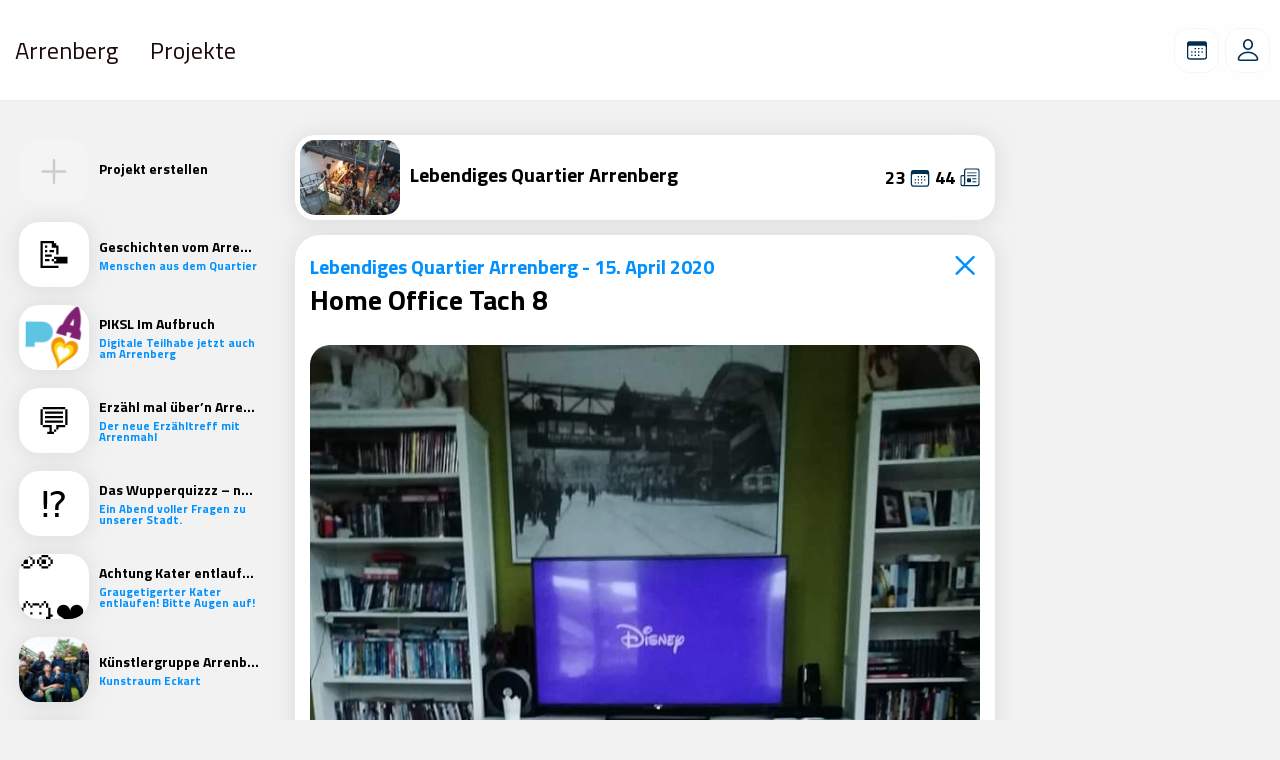

--- FILE ---
content_type: text/html; charset=UTF-8
request_url: https://arrenberg.app/nachrichten/home-office-tach-5-2/
body_size: 18054
content:

<!DOCTYPE html>

<html class="no-js" lang="de" >

<head>
    <meta charset="UTF-8">
    <meta name="viewport" content="width=device-width, initial-scale=1.0, maximum-scale=5.0" />

    <link rel="profile" href="https://gmpg.org/xfn/11">
    <link rel="preconnect" href="https://fonts.gstatic.com"> 
    <link href="https://fonts.googleapis.com/css2?family=Titillium+Web:wght@400;700&display=swap" rel="stylesheet">

    <link rel="alternate" href="https://example.com" hreflang="x-default" />

    <title>Home Office Tach 8 &#8211; Arrenberg App</title>
<script>console.log('Resources: Bare Minimum');</script><meta name='robots' content='max-image-preview:large' />
	<style>img:is([sizes="auto" i], [sizes^="auto," i]) { contain-intrinsic-size: 3000px 1500px }</style>
	<link rel="alternate" type="application/rss+xml" title="Arrenberg App &raquo; Feed" href="https://arrenberg.app/feed/" />
<link rel="alternate" type="application/rss+xml" title="Arrenberg App &raquo; Kommentar-Feed" href="https://arrenberg.app/comments/feed/" />
<link rel="alternate" type="application/rss+xml" title="Arrenberg App &raquo; Home Office Tach 8-Kommentar-Feed" href="https://arrenberg.app/nachrichten/home-office-tach-5-2/feed/" />
<script>
window._wpemojiSettings = {"baseUrl":"https:\/\/s.w.org\/images\/core\/emoji\/15.0.3\/72x72\/","ext":".png","svgUrl":"https:\/\/s.w.org\/images\/core\/emoji\/15.0.3\/svg\/","svgExt":".svg","source":{"concatemoji":"https:\/\/arrenberg.app\/wp-includes\/js\/wp-emoji-release.min.js?ver=6.7.4"}};
/*! This file is auto-generated */
!function(i,n){var o,s,e;function c(e){try{var t={supportTests:e,timestamp:(new Date).valueOf()};sessionStorage.setItem(o,JSON.stringify(t))}catch(e){}}function p(e,t,n){e.clearRect(0,0,e.canvas.width,e.canvas.height),e.fillText(t,0,0);var t=new Uint32Array(e.getImageData(0,0,e.canvas.width,e.canvas.height).data),r=(e.clearRect(0,0,e.canvas.width,e.canvas.height),e.fillText(n,0,0),new Uint32Array(e.getImageData(0,0,e.canvas.width,e.canvas.height).data));return t.every(function(e,t){return e===r[t]})}function u(e,t,n){switch(t){case"flag":return n(e,"\ud83c\udff3\ufe0f\u200d\u26a7\ufe0f","\ud83c\udff3\ufe0f\u200b\u26a7\ufe0f")?!1:!n(e,"\ud83c\uddfa\ud83c\uddf3","\ud83c\uddfa\u200b\ud83c\uddf3")&&!n(e,"\ud83c\udff4\udb40\udc67\udb40\udc62\udb40\udc65\udb40\udc6e\udb40\udc67\udb40\udc7f","\ud83c\udff4\u200b\udb40\udc67\u200b\udb40\udc62\u200b\udb40\udc65\u200b\udb40\udc6e\u200b\udb40\udc67\u200b\udb40\udc7f");case"emoji":return!n(e,"\ud83d\udc26\u200d\u2b1b","\ud83d\udc26\u200b\u2b1b")}return!1}function f(e,t,n){var r="undefined"!=typeof WorkerGlobalScope&&self instanceof WorkerGlobalScope?new OffscreenCanvas(300,150):i.createElement("canvas"),a=r.getContext("2d",{willReadFrequently:!0}),o=(a.textBaseline="top",a.font="600 32px Arial",{});return e.forEach(function(e){o[e]=t(a,e,n)}),o}function t(e){var t=i.createElement("script");t.src=e,t.defer=!0,i.head.appendChild(t)}"undefined"!=typeof Promise&&(o="wpEmojiSettingsSupports",s=["flag","emoji"],n.supports={everything:!0,everythingExceptFlag:!0},e=new Promise(function(e){i.addEventListener("DOMContentLoaded",e,{once:!0})}),new Promise(function(t){var n=function(){try{var e=JSON.parse(sessionStorage.getItem(o));if("object"==typeof e&&"number"==typeof e.timestamp&&(new Date).valueOf()<e.timestamp+604800&&"object"==typeof e.supportTests)return e.supportTests}catch(e){}return null}();if(!n){if("undefined"!=typeof Worker&&"undefined"!=typeof OffscreenCanvas&&"undefined"!=typeof URL&&URL.createObjectURL&&"undefined"!=typeof Blob)try{var e="postMessage("+f.toString()+"("+[JSON.stringify(s),u.toString(),p.toString()].join(",")+"));",r=new Blob([e],{type:"text/javascript"}),a=new Worker(URL.createObjectURL(r),{name:"wpTestEmojiSupports"});return void(a.onmessage=function(e){c(n=e.data),a.terminate(),t(n)})}catch(e){}c(n=f(s,u,p))}t(n)}).then(function(e){for(var t in e)n.supports[t]=e[t],n.supports.everything=n.supports.everything&&n.supports[t],"flag"!==t&&(n.supports.everythingExceptFlag=n.supports.everythingExceptFlag&&n.supports[t]);n.supports.everythingExceptFlag=n.supports.everythingExceptFlag&&!n.supports.flag,n.DOMReady=!1,n.readyCallback=function(){n.DOMReady=!0}}).then(function(){return e}).then(function(){var e;n.supports.everything||(n.readyCallback(),(e=n.source||{}).concatemoji?t(e.concatemoji):e.wpemoji&&e.twemoji&&(t(e.twemoji),t(e.wpemoji)))}))}((window,document),window._wpemojiSettings);
</script>
<style id='wp-emoji-styles-inline-css'>

	img.wp-smiley, img.emoji {
		display: inline !important;
		border: none !important;
		box-shadow: none !important;
		height: 1em !important;
		width: 1em !important;
		margin: 0 0.07em !important;
		vertical-align: -0.1em !important;
		background: none !important;
		padding: 0 !important;
	}
</style>
<link rel='stylesheet' id='wp-block-library-css' href='https://arrenberg.app/wp-includes/css/dist/block-library/style.min.css?ver=6.7.4' media='all' />
<style id='classic-theme-styles-inline-css'>
/*! This file is auto-generated */
.wp-block-button__link{color:#fff;background-color:#32373c;border-radius:9999px;box-shadow:none;text-decoration:none;padding:calc(.667em + 2px) calc(1.333em + 2px);font-size:1.125em}.wp-block-file__button{background:#32373c;color:#fff;text-decoration:none}
</style>
<style id='global-styles-inline-css'>
:root{--wp--preset--aspect-ratio--square: 1;--wp--preset--aspect-ratio--4-3: 4/3;--wp--preset--aspect-ratio--3-4: 3/4;--wp--preset--aspect-ratio--3-2: 3/2;--wp--preset--aspect-ratio--2-3: 2/3;--wp--preset--aspect-ratio--16-9: 16/9;--wp--preset--aspect-ratio--9-16: 9/16;--wp--preset--color--black: #000000;--wp--preset--color--cyan-bluish-gray: #abb8c3;--wp--preset--color--white: #ffffff;--wp--preset--color--pale-pink: #f78da7;--wp--preset--color--vivid-red: #cf2e2e;--wp--preset--color--luminous-vivid-orange: #ff6900;--wp--preset--color--luminous-vivid-amber: #fcb900;--wp--preset--color--light-green-cyan: #7bdcb5;--wp--preset--color--vivid-green-cyan: #00d084;--wp--preset--color--pale-cyan-blue: #8ed1fc;--wp--preset--color--vivid-cyan-blue: #0693e3;--wp--preset--color--vivid-purple: #9b51e0;--wp--preset--color--accent: #0091FF;--wp--preset--color--primary: #000000;--wp--preset--color--secondary: #0091FF;--wp--preset--color--subtle-background: #dcd7ca;--wp--preset--color--background: #F7F7F7;--wp--preset--gradient--vivid-cyan-blue-to-vivid-purple: linear-gradient(135deg,rgba(6,147,227,1) 0%,rgb(155,81,224) 100%);--wp--preset--gradient--light-green-cyan-to-vivid-green-cyan: linear-gradient(135deg,rgb(122,220,180) 0%,rgb(0,208,130) 100%);--wp--preset--gradient--luminous-vivid-amber-to-luminous-vivid-orange: linear-gradient(135deg,rgba(252,185,0,1) 0%,rgba(255,105,0,1) 100%);--wp--preset--gradient--luminous-vivid-orange-to-vivid-red: linear-gradient(135deg,rgba(255,105,0,1) 0%,rgb(207,46,46) 100%);--wp--preset--gradient--very-light-gray-to-cyan-bluish-gray: linear-gradient(135deg,rgb(238,238,238) 0%,rgb(169,184,195) 100%);--wp--preset--gradient--cool-to-warm-spectrum: linear-gradient(135deg,rgb(74,234,220) 0%,rgb(151,120,209) 20%,rgb(207,42,186) 40%,rgb(238,44,130) 60%,rgb(251,105,98) 80%,rgb(254,248,76) 100%);--wp--preset--gradient--blush-light-purple: linear-gradient(135deg,rgb(255,206,236) 0%,rgb(152,150,240) 100%);--wp--preset--gradient--blush-bordeaux: linear-gradient(135deg,rgb(254,205,165) 0%,rgb(254,45,45) 50%,rgb(107,0,62) 100%);--wp--preset--gradient--luminous-dusk: linear-gradient(135deg,rgb(255,203,112) 0%,rgb(199,81,192) 50%,rgb(65,88,208) 100%);--wp--preset--gradient--pale-ocean: linear-gradient(135deg,rgb(255,245,203) 0%,rgb(182,227,212) 50%,rgb(51,167,181) 100%);--wp--preset--gradient--electric-grass: linear-gradient(135deg,rgb(202,248,128) 0%,rgb(113,206,126) 100%);--wp--preset--gradient--midnight: linear-gradient(135deg,rgb(2,3,129) 0%,rgb(40,116,252) 100%);--wp--preset--font-size--small: 18px;--wp--preset--font-size--medium: 20px;--wp--preset--font-size--large: 26.25px;--wp--preset--font-size--x-large: 42px;--wp--preset--font-size--normal: 21px;--wp--preset--font-size--larger: 32px;--wp--preset--spacing--20: 0.44rem;--wp--preset--spacing--30: 0.67rem;--wp--preset--spacing--40: 1rem;--wp--preset--spacing--50: 1.5rem;--wp--preset--spacing--60: 2.25rem;--wp--preset--spacing--70: 3.38rem;--wp--preset--spacing--80: 5.06rem;--wp--preset--shadow--natural: 6px 6px 9px rgba(0, 0, 0, 0.2);--wp--preset--shadow--deep: 12px 12px 50px rgba(0, 0, 0, 0.4);--wp--preset--shadow--sharp: 6px 6px 0px rgba(0, 0, 0, 0.2);--wp--preset--shadow--outlined: 6px 6px 0px -3px rgba(255, 255, 255, 1), 6px 6px rgba(0, 0, 0, 1);--wp--preset--shadow--crisp: 6px 6px 0px rgba(0, 0, 0, 1);}:where(.is-layout-flex){gap: 0.5em;}:where(.is-layout-grid){gap: 0.5em;}body .is-layout-flex{display: flex;}.is-layout-flex{flex-wrap: wrap;align-items: center;}.is-layout-flex > :is(*, div){margin: 0;}body .is-layout-grid{display: grid;}.is-layout-grid > :is(*, div){margin: 0;}:where(.wp-block-columns.is-layout-flex){gap: 2em;}:where(.wp-block-columns.is-layout-grid){gap: 2em;}:where(.wp-block-post-template.is-layout-flex){gap: 1.25em;}:where(.wp-block-post-template.is-layout-grid){gap: 1.25em;}.has-black-color{color: var(--wp--preset--color--black) !important;}.has-cyan-bluish-gray-color{color: var(--wp--preset--color--cyan-bluish-gray) !important;}.has-white-color{color: var(--wp--preset--color--white) !important;}.has-pale-pink-color{color: var(--wp--preset--color--pale-pink) !important;}.has-vivid-red-color{color: var(--wp--preset--color--vivid-red) !important;}.has-luminous-vivid-orange-color{color: var(--wp--preset--color--luminous-vivid-orange) !important;}.has-luminous-vivid-amber-color{color: var(--wp--preset--color--luminous-vivid-amber) !important;}.has-light-green-cyan-color{color: var(--wp--preset--color--light-green-cyan) !important;}.has-vivid-green-cyan-color{color: var(--wp--preset--color--vivid-green-cyan) !important;}.has-pale-cyan-blue-color{color: var(--wp--preset--color--pale-cyan-blue) !important;}.has-vivid-cyan-blue-color{color: var(--wp--preset--color--vivid-cyan-blue) !important;}.has-vivid-purple-color{color: var(--wp--preset--color--vivid-purple) !important;}.has-black-background-color{background-color: var(--wp--preset--color--black) !important;}.has-cyan-bluish-gray-background-color{background-color: var(--wp--preset--color--cyan-bluish-gray) !important;}.has-white-background-color{background-color: var(--wp--preset--color--white) !important;}.has-pale-pink-background-color{background-color: var(--wp--preset--color--pale-pink) !important;}.has-vivid-red-background-color{background-color: var(--wp--preset--color--vivid-red) !important;}.has-luminous-vivid-orange-background-color{background-color: var(--wp--preset--color--luminous-vivid-orange) !important;}.has-luminous-vivid-amber-background-color{background-color: var(--wp--preset--color--luminous-vivid-amber) !important;}.has-light-green-cyan-background-color{background-color: var(--wp--preset--color--light-green-cyan) !important;}.has-vivid-green-cyan-background-color{background-color: var(--wp--preset--color--vivid-green-cyan) !important;}.has-pale-cyan-blue-background-color{background-color: var(--wp--preset--color--pale-cyan-blue) !important;}.has-vivid-cyan-blue-background-color{background-color: var(--wp--preset--color--vivid-cyan-blue) !important;}.has-vivid-purple-background-color{background-color: var(--wp--preset--color--vivid-purple) !important;}.has-black-border-color{border-color: var(--wp--preset--color--black) !important;}.has-cyan-bluish-gray-border-color{border-color: var(--wp--preset--color--cyan-bluish-gray) !important;}.has-white-border-color{border-color: var(--wp--preset--color--white) !important;}.has-pale-pink-border-color{border-color: var(--wp--preset--color--pale-pink) !important;}.has-vivid-red-border-color{border-color: var(--wp--preset--color--vivid-red) !important;}.has-luminous-vivid-orange-border-color{border-color: var(--wp--preset--color--luminous-vivid-orange) !important;}.has-luminous-vivid-amber-border-color{border-color: var(--wp--preset--color--luminous-vivid-amber) !important;}.has-light-green-cyan-border-color{border-color: var(--wp--preset--color--light-green-cyan) !important;}.has-vivid-green-cyan-border-color{border-color: var(--wp--preset--color--vivid-green-cyan) !important;}.has-pale-cyan-blue-border-color{border-color: var(--wp--preset--color--pale-cyan-blue) !important;}.has-vivid-cyan-blue-border-color{border-color: var(--wp--preset--color--vivid-cyan-blue) !important;}.has-vivid-purple-border-color{border-color: var(--wp--preset--color--vivid-purple) !important;}.has-vivid-cyan-blue-to-vivid-purple-gradient-background{background: var(--wp--preset--gradient--vivid-cyan-blue-to-vivid-purple) !important;}.has-light-green-cyan-to-vivid-green-cyan-gradient-background{background: var(--wp--preset--gradient--light-green-cyan-to-vivid-green-cyan) !important;}.has-luminous-vivid-amber-to-luminous-vivid-orange-gradient-background{background: var(--wp--preset--gradient--luminous-vivid-amber-to-luminous-vivid-orange) !important;}.has-luminous-vivid-orange-to-vivid-red-gradient-background{background: var(--wp--preset--gradient--luminous-vivid-orange-to-vivid-red) !important;}.has-very-light-gray-to-cyan-bluish-gray-gradient-background{background: var(--wp--preset--gradient--very-light-gray-to-cyan-bluish-gray) !important;}.has-cool-to-warm-spectrum-gradient-background{background: var(--wp--preset--gradient--cool-to-warm-spectrum) !important;}.has-blush-light-purple-gradient-background{background: var(--wp--preset--gradient--blush-light-purple) !important;}.has-blush-bordeaux-gradient-background{background: var(--wp--preset--gradient--blush-bordeaux) !important;}.has-luminous-dusk-gradient-background{background: var(--wp--preset--gradient--luminous-dusk) !important;}.has-pale-ocean-gradient-background{background: var(--wp--preset--gradient--pale-ocean) !important;}.has-electric-grass-gradient-background{background: var(--wp--preset--gradient--electric-grass) !important;}.has-midnight-gradient-background{background: var(--wp--preset--gradient--midnight) !important;}.has-small-font-size{font-size: var(--wp--preset--font-size--small) !important;}.has-medium-font-size{font-size: var(--wp--preset--font-size--medium) !important;}.has-large-font-size{font-size: var(--wp--preset--font-size--large) !important;}.has-x-large-font-size{font-size: var(--wp--preset--font-size--x-large) !important;}
:where(.wp-block-post-template.is-layout-flex){gap: 1.25em;}:where(.wp-block-post-template.is-layout-grid){gap: 1.25em;}
:where(.wp-block-columns.is-layout-flex){gap: 2em;}:where(.wp-block-columns.is-layout-grid){gap: 2em;}
:root :where(.wp-block-pullquote){font-size: 1.5em;line-height: 1.6;}
</style>
<link rel='stylesheet' id='wp-block-nachrichten-css-css' href='https://arrenberg.app/wp-content/plugins/aufbruch-blocks/assets/nachrichten.css?ver=1615456249' media='all' />
<link rel='stylesheet' id='quartiersdisplay-css-css' href='https://arrenberg.app/wp-content/plugins/includes/quartiersdisplay.css' media='all' />
<link rel='stylesheet' id='twentytwenty-style-css' href='https://arrenberg.app/wp-content/themes/quartiersplattform/style.css?ver=1.8.2' media='all' />
<link rel='stylesheet' id='twentytwenty-print-style-css' href='https://arrenberg.app/wp-content/themes/quartiersplattform/print.css?ver=1.8.2' media='print' />
<script src="https://arrenberg.app/wp-content/plugins/includes/quartiersdisplay.js" id="quartiersdisplay-js-js"></script>
<script src="https://arrenberg.app/wp-content/themes/quartiersplattform/assets/js/index.js?ver=1.8.2" id="twentytwenty-js-js" async></script>
<script src="https://code.jquery.com/jquery-3.1.1.min.js?ver=3.1.1" id="jquery-js"></script>
<script src="https://arrenberg.app/wp-content/themes/quartiersplattform/assets/embla-carousel-master/embla-carousel.umd.js?ver=6.7.4" id="embla-carousel-js"></script>
<link rel="EditURI" type="application/rsd+xml" title="RSD" href="https://arrenberg.app/xmlrpc.php?rsd" />
<meta name="generator" content="WordPress 6.7.4" />
<link rel="canonical" href="https://arrenberg.app/nachrichten/home-office-tach-5-2/" />
<link rel='shortlink' href='https://arrenberg.app/?p=3949' />
<link rel="alternate" title="oEmbed (JSON)" type="application/json+oembed" href="https://arrenberg.app/wp-json/oembed/1.0/embed?url=https%3A%2F%2Farrenberg.app%2Fnachrichten%2Fhome-office-tach-5-2%2F" />
<link rel="alternate" title="oEmbed (XML)" type="text/xml+oembed" href="https://arrenberg.app/wp-json/oembed/1.0/embed?url=https%3A%2F%2Farrenberg.app%2Fnachrichten%2Fhome-office-tach-5-2%2F&#038;format=xml" />
<!-- Analytics by WP Statistics - https://wp-statistics.com -->
	<script>document.documentElement.className = document.documentElement.className.replace( 'no-js', 'js' );</script>
	<link rel="icon" href="https://arrenberg.app/wp-content/uploads/2024/11/cropped-BbgLogo-quadrat-32x32.jpg" sizes="32x32" />
<link rel="icon" href="https://arrenberg.app/wp-content/uploads/2024/11/cropped-BbgLogo-quadrat-192x192.jpg" sizes="192x192" />
<link rel="apple-touch-icon" href="https://arrenberg.app/wp-content/uploads/2024/11/cropped-BbgLogo-quadrat-180x180.jpg" />
<meta name="msapplication-TileImage" content="https://arrenberg.app/wp-content/uploads/2024/11/cropped-BbgLogo-quadrat-270x270.jpg" />

    <link rel="apple-touch-icon" sizes="57x57" href="https://arrenberg.app/wp-content/themes/quartiersplattform/assets/favicon/apple-icon-57x57.png">
    <link rel="apple-touch-icon" sizes="60x60" href="https://arrenberg.app/wp-content/themes/quartiersplattform/assets/favicon/apple-icon-60x60.png">
    <link rel="apple-touch-icon" sizes="72x72" href="https://arrenberg.app/wp-content/themes/quartiersplattform/assets/favicon/apple-icon-72x72.png">
    <link rel="apple-touch-icon" sizes="76x76" href="https://arrenberg.app/wp-content/themes/quartiersplattform/assets/favicon/apple-icon-76x76.png">
    <link rel="apple-touch-icon" sizes="114x114" href="https://arrenberg.app/wp-content/themes/quartiersplattform/assets/favicon/apple-icon-114x114.png">
    <link rel="apple-touch-icon" sizes="120x120" href="https://arrenberg.app/wp-content/themes/quartiersplattform/assets/favicon/apple-icon-120x120.png">
    <link rel="apple-touch-icon" sizes="144x144" href="https://arrenberg.app/wp-content/themes/quartiersplattform/assets/favicon/apple-icon-144x144.png">
    <link rel="apple-touch-icon" sizes="152x152" href="https://arrenberg.app/wp-content/themes/quartiersplattform/assets/favicon/apple-icon-152x152.png">
    <link rel="apple-touch-icon" sizes="180x180" href="https://arrenberg.app/wp-content/themes/quartiersplattform/assets/favicon/apple-icon-180x180.png">
    <link rel="icon" type="image/png" sizes="192x192" href="https://arrenberg.app/wp-content/themes/quartiersplattform/assets/favicon/android-icon-192x192.png">
    <link rel="icon" type="image/png" sizes="32x32" href="https://arrenberg.app/wp-content/themes/quartiersplattform/assets/favicon/favicon-32x32.png">
    <link rel="icon" type="image/png" sizes="96x96" href="https://arrenberg.app/wp-content/themes/quartiersplattform/assets/favicon/favicon-96x96.png">
    <link rel="icon" type="image/png" sizes="16x16" href="https://arrenberg.app/wp-content/themes/quartiersplattform/assets/favicon/favicon-16x16.png">
    <link rel="manifest" href="https://arrenberg.app/wp-content/themes/quartiersplattform/assets/favicon/manifest.json">
    <meta name="msapplication-TileColor" content="#ffffff">
    <meta name="msapplication-TileImage" content="https://arrenberg.app/wp-content/themes/quartiersplattform/assets/favicon/ms-icon-144x144.png">
    <meta name="theme-color" content="#ffffff">

   
    <!-- Open Graph Tags  --> 
                    <meta property="og:title" content="Home Office Tach 8  |  Lebendiges Quartier Arrenberg" />
                <meta property="og:description" content="
Noch 20 Tage, dann drehe ich ein Remake von '28 Tage später'.Tick, Trick und Track spielen die Infizierten, die wild schreiend über den Kiez rennen und Leute anspringen mit Süßes in den Taschen,..." />
                <meta property="og:image" content="https://arrenberg.app/wp-content/uploads/2020/04/Home-Office-Tag-8-400x200.jpg " />
                <meta property="og:image:alt" content="Home Office Tach 8"/>
                <meta property="og:type" content="article" />
                
                <meta property="article:section" content="Quartiersentwicklung" />
                <meta property="article:author" content="Lebendiges Quartier Arrenberg" />

                <meta name="description" content="
Noch 20 Tage, dann drehe ich ein Remake von '28 Tage später'.Tick, Trick und Track spielen die Infizierten, die wild schreiend über den Kiez rennen und Leute anspringen mit Süßes in den Taschen,..."/>

                <meta name="twitter:title" content="Home Office Tach 8  |  Lebendiges Quartier Arrenberg"/>
                <meta name="twitter:description" content="
Noch 20 Tage, dann drehe ich ein Remake von '28 Tage später'.Tick, Trick und Track spielen die Infizierten, die wild schreiend über den Kiez rennen und Leute anspringen mit Süßes in den Taschen,..."/>
                <meta name="twitter:image" content="https://arrenberg.app/wp-content/uploads/2020/04/Home-Office-Tag-8-400x200.jpg"/>
                <meta name="twitter:image:alt" content="Home Office Tach 8"/>

                <meta property="og:url" content="https://arrenberg.app/home-office-tach-5-2/" />
                <meta name="twitter:url" content="https://arrenberg.app/home-office-tach-5-2/"/>
                <meta property="og:locale" content="de_DE"/>
                

    <meta property="og:locale" content="de_DE" />
    <meta property="og:locale:alternate" content="en_GB" />
    <meta property="og:locale:alternate" content="tr_TR" />
    <meta property="og:locale:alternate" content="it_IT" />
    <meta property="og:site_name" content="Quartiersplattform Arrenberg"/>
    <meta name="twitter:card" content="summary"/>

    <!-- Matomo Tracking API Key -->
    

</head>

<body class="nachrichten-template-default single single-nachrichten postid-3949 wp-embed-responsive singular enable-search-modal has-post-thumbnail has-single-pagination showing-comments show-avatars footer-top-hidden" >

<div style="display:none;" class="cookie-alert">
    <div class="overlay-content">
        <div class="card card-large reminder shadow">
            <div class="content large-margin-bottom">
                <h4 class="heading-size-2">
                    🍪 Wir verwenden Cookies                </h4>
                <p class="text-size-2">
                    Wir nutzen Cookies auf der Quartiersplattform. Mit der Nutzung stimmst du der Verwendung zu, jedoch verwenden wir keine Cookies von Dritten.                </p>
            </div>

            <div class="button-group">
            


             
                        <a class="button is-transparent" href="https://arrenberg.app/datenschutzerklaerung/">Datenschutz</a>
                    
            <a onclick="cookie_disclaimer();" class="button accept is-primary" >Zustimmen </a>
        </div>
        </div>
    </div>
</div>

<script>

    setTimeout(() => {
        const disclaimer = document.querySelector("div.cookie-alert");
        disclaimer.classList.add("visible", "overlay");  
        disclaimer.style.display = "block"
    }, 6000);
    
    function cookie_disclaimer() {

        var ajax_url = "https://arrenberg.app/wp-admin/admin-ajax.php";
    
        var data = {
            'action': 'set_cookie',
            'request': 1
        };

        document.querySelector("div.cookie-alert").remove();

        var request = new XMLHttpRequest();
        request.open('POST', ajax_url, true);
        request.setRequestHeader('Content-Type', 'application/x-www-form-urlencoded;');
        request.onload = function () {
            if (this.status >= 200 && this.status < 400) {
                // If successful
                console.log(this.response);
                // $("div.cookie-alert").fadeOut();
                // alert('done');
            } else {
                // If fail
                console.log(this.response);
            }
        };
        request.onerror = function() {
            // Connection error
        };
        request.send('action=set_cookie&request=1');

    }

</script>
    

    <header id="site-header" class="page-header">
        <div class="site-header-content">
            <div class="pull-left">

                
                            <ul class="menu reset-list-style" aria-label="Horizontal" role="navigation">
                                <li class="">
                                    <a href="https://arrenberg.app" aria-current="page">Arrenberg</a>
                                </li>

                                <li class="">
                                    <a title="Projekte" href="https://arrenberg.app/projekte/">Projekte </a>
                                </li>                    
                            </ul>

                        
                </div>

                <div class="push-right">


                    		<!-- <a class="button header-button" href="https://arrenberg.app/quartiersdisplay">
			<svg width="22" height="25" viewBox="0 0 22 25" fill="none" xmlns="http://www.w3.org/2000/svg">
<path id="ampelmann" fill-rule="evenodd" clip-rule="evenodd" d="M9.22478 7.70779C9.23002 7.93178 9.23527 8.15578 9.24051 8.37978C8.50755 9.14483 7.77461 9.90988 7.0427 10.675C6.7512 10.979 6.34015 11.0732 5.95113 10.9249C5.14059 10.6154 4.33107 10.3059 3.52158 9.99537C2.82217 9.41754 2.12174 8.83968 1.42234 8.26292C1.25037 8.12116 1.00291 8.13848 0.851911 8.30404C0.606545 8.5724 0.360137 8.84185 0.114761 9.11022C-0.042526 9.28228 -0.0372833 9.55282 0.125247 9.71837C0.815206 10.4217 1.50516 11.1251 2.19512 11.8285C2.22239 11.8566 2.23707 11.8912 2.23707 11.9313C2.23707 11.9627 2.22868 11.9908 2.2119 12.0146C2.19617 12.0373 2.19093 12.0633 2.19617 12.0904C2.20141 12.1174 2.2161 12.139 2.23916 12.1542C3.48905 12.9517 4.73897 13.7492 5.98894 14.5467C6.25842 14.7188 6.5625 14.748 6.85821 14.6311C7.00711 14.5727 7.15496 14.5132 7.30386 14.4548C7.52302 14.3682 7.7579 14.4245 7.91729 14.6019C7.92149 14.6073 7.92568 14.6117 7.93092 14.616C8.12281 14.8292 8.1333 15.1516 7.95504 15.3778C6.69361 16.975 5.43323 18.571 4.17172 20.1694C3.19131 19.7972 2.22766 19.6035 1.28926 19.6576C2.44793 21.0578 3.67895 22.339 5.04413 23.3962C5.2507 23.5564 5.45516 23.6722 5.71417 23.6678C5.97317 23.6624 6.19443 23.5618 6.37267 23.3692C8.32615 21.258 10.2787 19.1457 12.2321 17.0346C14.216 18.6978 16.1998 20.3621 18.1838 22.0254C17.6857 23.0166 17.3911 24.0078 17.3471 25C19.0227 24.3107 20.302 23.1063 21.4418 21.7245C21.749 21.3523 21.7406 20.809 21.4218 20.4476C19.4442 18.2012 17.4656 15.9546 15.4881 13.7083C14.6723 11.8373 13.8555 9.96518 13.0386 8.09308C13.0795 7.83662 13.1214 7.58123 13.1623 7.32587C13.6269 6.64307 14.0924 5.96132 14.5569 5.27852C15.5384 5.32073 16.5199 5.36401 17.5025 5.40621C16.7066 4.86192 15.9107 4.31869 15.1159 3.7744C15.095 3.29502 15.075 2.81458 15.0541 2.3352C13.4214 1.55608 11.7888 0.778039 10.1562 0C9.76299 0.394975 9.37081 0.78887 8.97865 1.18382C8.21423 1.02367 7.44983 0.863527 6.68436 0.704434C7.28311 1.22709 7.88287 1.74974 8.48267 2.27242C8.20269 2.67064 7.92378 3.06886 7.64381 3.46707C7.60291 3.52551 7.55677 3.56879 7.49491 3.6045C7.28729 3.7257 7.07862 3.84689 6.87101 3.96809C7.03144 4.14231 7.19187 4.31653 7.35231 4.49074C7.44459 4.5903 7.48758 4.71041 7.48129 4.84677C7.46346 5.24823 7.44459 5.64968 7.42676 6.05117C7.40894 6.44938 7.60083 6.80106 7.94058 6.99151C8.36841 7.22741 8.79695 7.46758 9.22478 7.70779Z" fill="#003054"/>
</svg>
		</a> -->
	 

                    <a class="button header-button button-has-icon veranstaltungen-button  " href="https://arrenberg.app/veranstaltungen">
                        <svg role="img" aria-label="Calendar Button" width="20" height="18" viewBox="0 0 20 18" fill="none" xmlns="http://www.w3.org/2000/svg">
<path id="calendar" d="M3.63281 17.7578H16.377C18.2324 17.7578 19.1602 16.8301 19.1602 15.0039V3.70508C19.1602 1.87891 18.2324 0.941406 16.377 0.941406H3.63281C1.77734 0.941406 0.839844 1.86914 0.839844 3.70508V15.0039C0.839844 16.8301 1.77734 17.7578 3.63281 17.7578ZM3.52539 16.4883C2.61719 16.4883 2.11914 16 2.11914 15.0625V6.51758C2.11914 5.58008 2.61719 5.0918 3.52539 5.0918H16.4648C17.373 5.0918 17.8906 5.58008 17.8906 6.51758V15.0625C17.8906 16 17.373 16.4883 16.4648 16.4883H3.52539ZM8.17383 8.38281H8.7207C9.02344 8.38281 9.11133 8.30469 9.11133 8.00195V7.46484C9.11133 7.16211 9.02344 7.07422 8.7207 7.07422H8.17383C7.87109 7.07422 7.7832 7.16211 7.7832 7.46484V8.00195C7.7832 8.30469 7.87109 8.38281 8.17383 8.38281ZM11.2793 8.38281H11.8262C12.1289 8.38281 12.2168 8.30469 12.2168 8.00195V7.46484C12.2168 7.16211 12.1289 7.07422 11.8262 7.07422H11.2793C10.9766 7.07422 10.8887 7.16211 10.8887 7.46484V8.00195C10.8887 8.30469 10.9766 8.38281 11.2793 8.38281ZM14.3848 8.38281H14.9316C15.2344 8.38281 15.3223 8.30469 15.3223 8.00195V7.46484C15.3223 7.16211 15.2344 7.07422 14.9316 7.07422H14.3848C14.082 7.07422 13.9941 7.16211 13.9941 7.46484V8.00195C13.9941 8.30469 14.082 8.38281 14.3848 8.38281ZM5.07812 11.4395H5.61523C5.91797 11.4395 6.00586 11.3613 6.00586 11.0586V10.5215C6.00586 10.2188 5.91797 10.1406 5.61523 10.1406H5.07812C4.76562 10.1406 4.67773 10.2188 4.67773 10.5215V11.0586C4.67773 11.3613 4.76562 11.4395 5.07812 11.4395ZM8.17383 11.4395H8.7207C9.02344 11.4395 9.11133 11.3613 9.11133 11.0586V10.5215C9.11133 10.2188 9.02344 10.1406 8.7207 10.1406H8.17383C7.87109 10.1406 7.7832 10.2188 7.7832 10.5215V11.0586C7.7832 11.3613 7.87109 11.4395 8.17383 11.4395ZM11.2793 11.4395H11.8262C12.1289 11.4395 12.2168 11.3613 12.2168 11.0586V10.5215C12.2168 10.2188 12.1289 10.1406 11.8262 10.1406H11.2793C10.9766 10.1406 10.8887 10.2188 10.8887 10.5215V11.0586C10.8887 11.3613 10.9766 11.4395 11.2793 11.4395ZM14.3848 11.4395H14.9316C15.2344 11.4395 15.3223 11.3613 15.3223 11.0586V10.5215C15.3223 10.2188 15.2344 10.1406 14.9316 10.1406H14.3848C14.082 10.1406 13.9941 10.2188 13.9941 10.5215V11.0586C13.9941 11.3613 14.082 11.4395 14.3848 11.4395ZM5.07812 14.4961H5.61523C5.91797 14.4961 6.00586 14.418 6.00586 14.1152V13.5781C6.00586 13.2754 5.91797 13.1973 5.61523 13.1973H5.07812C4.76562 13.1973 4.67773 13.2754 4.67773 13.5781V14.1152C4.67773 14.418 4.76562 14.4961 5.07812 14.4961ZM8.17383 14.4961H8.7207C9.02344 14.4961 9.11133 14.418 9.11133 14.1152V13.5781C9.11133 13.2754 9.02344 13.1973 8.7207 13.1973H8.17383C7.87109 13.1973 7.7832 13.2754 7.7832 13.5781V14.1152C7.7832 14.418 7.87109 14.4961 8.17383 14.4961ZM11.2793 14.4961H11.8262C12.1289 14.4961 12.2168 14.418 12.2168 14.1152V13.5781C12.2168 13.2754 12.1289 13.1973 11.8262 13.1973H11.2793C10.9766 13.1973 10.8887 13.2754 10.8887 13.5781V14.1152C10.8887 14.418 10.9766 14.4961 11.2793 14.4961Z" fill="#003054"/>
</svg>
                    </a>

                                            <a class="button header-button button-has-icon login-button" href="https://arrenberg.app/login">
                            <svg role="img" aria-label="Person Icon" width="16" height="17" viewBox="0 0 16 17" fill="none" xmlns="http://www.w3.org/2000/svg">
<path d="M8.00977 8.47656C10.1777 8.47656 11.9258 6.5625 11.9258 4.19922C11.9258 1.875 10.1777 0.0292969 8.00977 0.0292969C5.85156 0.0292969 4.07422 1.9043 4.08398 4.20898C4.09375 6.57227 5.8418 8.47656 8.00977 8.47656ZM8.00977 7.27539C6.56445 7.27539 5.36328 5.9375 5.36328 4.20898C5.35352 2.53906 6.55469 1.23047 8.00977 1.23047C9.46484 1.23047 10.6465 2.51953 10.6465 4.19922C10.6465 5.91797 9.45508 7.27539 8.00977 7.27539ZM2.10156 16.9727H13.8887C15.3145 16.9727 15.9883 16.5332 15.9883 15.5664C15.9883 13.1543 12.9512 9.69727 8 9.69727C3.03906 9.69727 0.00195312 13.1543 0.00195312 15.5664C0.00195312 16.5332 0.675781 16.9727 2.10156 16.9727ZM1.75 15.7715C1.39844 15.7715 1.28125 15.6738 1.28125 15.4297C1.28125 13.7598 3.70312 10.8984 8 10.8984C12.2969 10.8984 14.7188 13.7598 14.7188 15.4297C14.7188 15.6738 14.5918 15.7715 14.2402 15.7715H1.75Z" fill="#003054"/>
</svg>
                        </a>
                        
                </div>
            </div>
        </div><!-- .header-navigation-wrapper -->

    </header><!-- #site-header -->

    <script>
        window.onscroll = function() {
            scrollFunction()
        };

        var currentScrollTop = 0;
        var c = 0;

        function scrollFunction() {
            currentScrollTop = document.documentElement.scrollTop;

            if (Math.abs(currentScrollTop - c) > 150) {
                if (currentScrollTop > c) {
                    document.getElementById("site-header").style.top = "0px";
                }
                else {
                    document.getElementById("site-header").style.top = "0px";
                }
                c = currentScrollTop;
            }
        }
    </script>

     


    

<main id="site-content" class="page-grid" role="main">

	<div class="left-sidebar">
		  
		<!-- projekt carousel -->
		<div class="projekt-carousel">

			 
			<a class="badge-link shadow-on-hover " href="https://arrenberg.app/projekt-erstellen/">
				<div class="badge badge-button">
				<img alt="Add Button" src="https://arrenberg.app/wp-content/themes/quartiersplattform/assets/icons/add.svg" />
				</div>
				<h3 class="heading-size-4">
					Projekt erstellen				</h3>
			</a>
			
			
<a class="badge-link " href="https://arrenberg.app/projekte/geschichten-vom-arrenberg/">
    <div class="badge shadow ">
        <div class="emoji">📝</div> 
        
            </div>
    
    <div class="badge-content">
        <h3 class="heading-size-4">Geschichten vom Arrenberg</h3>

                    <h4 class="heading-size-5 highlight hidden-small">Menschen aus dem Quartier</h4>
        
        
        
    </div>
</a>

<a class="badge-link " href="https://arrenberg.app/projekte/piksl-im-aufbruch/">
    <div class="badge shadow ">
        <div class="emoji"></div> 
        
        <img width="80" height="80" src="https://arrenberg.app/wp-content/uploads/2025/11/PIKSL-im-Aufbruch-Logo-Quadrat-1-80x80.png" class="attachment-square_s size-square_s wp-post-image" alt="" decoding="async" srcset="https://arrenberg.app/wp-content/uploads/2025/11/PIKSL-im-Aufbruch-Logo-Quadrat-1-80x80.png 80w, https://arrenberg.app/wp-content/uploads/2025/11/PIKSL-im-Aufbruch-Logo-Quadrat-1-150x150.png 150w, https://arrenberg.app/wp-content/uploads/2025/11/PIKSL-im-Aufbruch-Logo-Quadrat-1.png 177w" sizes="(max-width: 80px) 100vw, 80px" />    </div>
    
    <div class="badge-content">
        <h3 class="heading-size-4">PIKSL Im Aufbruch</h3>

                    <h4 class="heading-size-5 highlight hidden-small">Digitale Teilhabe jetzt auch am Arrenberg</h4>
        
        
        
    </div>
</a>

<a class="badge-link " href="https://arrenberg.app/projekte/erzaehl-mal-uebern-arrenberg/">
    <div class="badge shadow ">
        <div class="emoji">💬</div> 
        
            </div>
    
    <div class="badge-content">
        <h3 class="heading-size-4">Erzähl mal über’n Arrenberg!</h3>

                    <h4 class="heading-size-5 highlight hidden-small">Der neue Erzähltreff mit Arrenmahl</h4>
        
        
        
    </div>
</a>

<a class="badge-link " href="https://arrenberg.app/projekte/das-wupperquizzz-natuerlich-vom-arrenberg/">
    <div class="badge shadow ">
        <div class="emoji">⁉️</div> 
        
            </div>
    
    <div class="badge-content">
        <h3 class="heading-size-4">Das Wupperquizzz &#8211; natürlich vom Arrenberg</h3>

                    <h4 class="heading-size-5 highlight hidden-small">Ein Abend voller Fragen zu unserer Stadt.</h4>
        
        
        
    </div>
</a>

<a class="badge-link " href="https://arrenberg.app/projekte/achtung-kater-entlaufen/">
    <div class="badge shadow ">
        <div class="emoji">👀🐱❤️</div> 
        
            </div>
    
    <div class="badge-content">
        <h3 class="heading-size-4">Achtung Kater entlaufen! (03.12.)</h3>

                    <h4 class="heading-size-5 highlight hidden-small">Graugetigerter Kater entlaufen! Bitte Augen auf!</h4>
        
        
        
    </div>
</a>

<a class="badge-link " href="https://arrenberg.app/projekte/kuenstlergruppe-arrenberg/">
    <div class="badge shadow ">
        <div class="emoji"></div> 
        
        <img width="80" height="80" src="https://arrenberg.app/wp-content/uploads/2019/04/of_arrenbergerkunstler-1-80x80.jpg" class="attachment-square_s size-square_s wp-post-image" alt="" decoding="async" srcset="https://arrenberg.app/wp-content/uploads/2019/04/of_arrenbergerkunstler-1-80x80.jpg 80w, https://arrenberg.app/wp-content/uploads/2019/04/of_arrenbergerkunstler-1-150x150.jpg 150w, https://arrenberg.app/wp-content/uploads/2019/04/of_arrenbergerkunstler-1-180x180.jpg 180w, https://arrenberg.app/wp-content/uploads/2019/04/of_arrenbergerkunstler-1-300x300.jpg 300w, https://arrenberg.app/wp-content/uploads/2019/04/of_arrenbergerkunstler-1-400x400.jpg 400w" sizes="(max-width: 80px) 100vw, 80px" />    </div>
    
    <div class="badge-content">
        <h3 class="heading-size-4">Künstlergruppe Arrenberg</h3>

                    <h4 class="heading-size-5 highlight hidden-small">Kunstraum Eckart</h4>
        
        
        
    </div>
</a>

<a class="badge-link " href="https://arrenberg.app/projekte/der-verein-an-sich/">
    <div class="badge shadow ">
        <div class="emoji"></div> 
        
        <img width="80" height="80" src="https://arrenberg.app/wp-content/uploads/2019/09/Stadtteilfest-2019-80x80.jpg" class="attachment-square_s size-square_s wp-post-image" alt="" decoding="async" srcset="https://arrenberg.app/wp-content/uploads/2019/09/Stadtteilfest-2019-80x80.jpg 80w, https://arrenberg.app/wp-content/uploads/2019/09/Stadtteilfest-2019-150x150.jpg 150w, https://arrenberg.app/wp-content/uploads/2019/09/Stadtteilfest-2019-180x180.jpg 180w, https://arrenberg.app/wp-content/uploads/2019/09/Stadtteilfest-2019-300x300.jpg 300w, https://arrenberg.app/wp-content/uploads/2019/09/Stadtteilfest-2019-400x400.jpg 400w" sizes="(max-width: 80px) 100vw, 80px" />    </div>
    
    <div class="badge-content">
        <h3 class="heading-size-4">Der Verein an sich</h3>

                    <h4 class="heading-size-5 highlight hidden-small"></h4>
        
        
        
    </div>
</a>

<a class="badge-link " href="https://arrenberg.app/projekte/bergische-buergerenergiegenossenschaft-bbeg/">
    <div class="badge shadow ">
        <div class="emoji"></div> 
        
        <img width="80" height="80" src="https://arrenberg.app/wp-content/uploads/2019/04/BEG01-80x80.jpeg" class="attachment-square_s size-square_s wp-post-image" alt="" decoding="async" srcset="https://arrenberg.app/wp-content/uploads/2019/04/BEG01-80x80.jpeg 80w, https://arrenberg.app/wp-content/uploads/2019/04/BEG01-150x150.jpeg 150w, https://arrenberg.app/wp-content/uploads/2019/04/BEG01-180x180.jpeg 180w, https://arrenberg.app/wp-content/uploads/2019/04/BEG01-300x300.jpeg 300w, https://arrenberg.app/wp-content/uploads/2019/04/BEG01-400x400.jpeg 400w" sizes="(max-width: 80px) 100vw, 80px" />    </div>
    
    <div class="badge-content">
        <h3 class="heading-size-4">﻿Bergische Bürgerenergiegenossenschaft (BBEG)</h3>

                    <h4 class="heading-size-5 highlight hidden-small"></h4>
        
        
        
    </div>
</a>

<a class="badge-link " href="https://arrenberg.app/projekte/arrenbergstatt/">
    <div class="badge shadow ">
        <div class="emoji"></div> 
        
        <img width="80" height="80" src="https://arrenberg.app/wp-content/uploads/2021/06/Arrenbergstatt-80x80.jpg" class="attachment-square_s size-square_s wp-post-image" alt="" decoding="async" srcset="https://arrenberg.app/wp-content/uploads/2021/06/Arrenbergstatt-80x80.jpg 80w, https://arrenberg.app/wp-content/uploads/2021/06/Arrenbergstatt-150x150.jpg 150w, https://arrenberg.app/wp-content/uploads/2021/06/Arrenbergstatt-180x180.jpg 180w, https://arrenberg.app/wp-content/uploads/2021/06/Arrenbergstatt-300x300.jpg 300w, https://arrenberg.app/wp-content/uploads/2021/06/Arrenbergstatt-400x400.jpg 400w" sizes="(max-width: 80px) 100vw, 80px" />    </div>
    
    <div class="badge-content">
        <h3 class="heading-size-4">Arrenbergstatt</h3>

                    <h4 class="heading-size-5 highlight hidden-small">Reparieren und Upcyclen im Quartier</h4>
        
        
        
    </div>
</a>

<a class="badge-link " href="https://arrenberg.app/projekte/der-arrentroedel/">
    <div class="badge shadow ">
        <div class="emoji">❤️</div> 
        
            </div>
    
    <div class="badge-content">
        <h3 class="heading-size-4">Der ARRENTRÖDEL</h3>

                    <h4 class="heading-size-5 highlight hidden-small">ARRENTRÖDEL- Der dezentrale Arrenberger Flohmarkt</h4>
        
        
        
    </div>
</a>

<a class="badge-link " href="https://arrenberg.app/projekte/aktuelles-am-arrenberg/">
    <div class="badge shadow ">
        <div class="emoji">📯</div> 
        
            </div>
    
    <div class="badge-content">
        <h3 class="heading-size-4">Aktuelles am Arrenberg</h3>

                    <h4 class="heading-size-5 highlight hidden-small">Aktelle Nachrichten am Arrenberg</h4>
        
        
        
    </div>
</a>

<a class="badge-link " href="https://arrenberg.app/projekte/arrenberge-naehkaestchen/">
    <div class="badge shadow ">
        <div class="emoji"></div> 
        
        <img width="80" height="80" src="https://arrenberg.app/wp-content/uploads/2019/03/Naehkaestchen-80x80.jpg" class="attachment-square_s size-square_s wp-post-image" alt="" decoding="async" srcset="https://arrenberg.app/wp-content/uploads/2019/03/Naehkaestchen-80x80.jpg 80w, https://arrenberg.app/wp-content/uploads/2019/03/Naehkaestchen-150x150.jpg 150w, https://arrenberg.app/wp-content/uploads/2019/03/Naehkaestchen-180x180.jpg 180w, https://arrenberg.app/wp-content/uploads/2019/03/Naehkaestchen-300x300.jpg 300w, https://arrenberg.app/wp-content/uploads/2019/03/Naehkaestchen-400x400.jpg 400w" sizes="(max-width: 80px) 100vw, 80px" />    </div>
    
    <div class="badge-content">
        <h3 class="heading-size-4">Arrenberger Nähkästchen</h3>

                    <h4 class="heading-size-5 highlight hidden-small"></h4>
        
        
        
    </div>
</a>

<a class="badge-link " href="https://arrenberg.app/projekte/martinszug/">
    <div class="badge shadow ">
        <div class="emoji"></div> 
        
        <img width="80" height="80" src="https://arrenberg.app/wp-content/uploads/2019/04/martinszug2014-1_fredrickmann-80x80.jpg" class="attachment-square_s size-square_s wp-post-image" alt="" decoding="async" srcset="https://arrenberg.app/wp-content/uploads/2019/04/martinszug2014-1_fredrickmann-80x80.jpg 80w, https://arrenberg.app/wp-content/uploads/2019/04/martinszug2014-1_fredrickmann-150x150.jpg 150w, https://arrenberg.app/wp-content/uploads/2019/04/martinszug2014-1_fredrickmann-180x180.jpg 180w, https://arrenberg.app/wp-content/uploads/2019/04/martinszug2014-1_fredrickmann-300x300.jpg 300w, https://arrenberg.app/wp-content/uploads/2019/04/martinszug2014-1_fredrickmann-400x400.jpg 400w" sizes="(max-width: 80px) 100vw, 80px" />    </div>
    
    <div class="badge-content">
        <h3 class="heading-size-4">Martinszug</h3>

                    <h4 class="heading-size-5 highlight hidden-small"></h4>
        
        
        
    </div>
</a>

<a class="badge-link " href="https://arrenberg.app/projekte/oel-connection-wupper/">
    <div class="badge shadow ">
        <div class="emoji"></div> 
        
        <img width="80" height="80" src="https://arrenberg.app/wp-content/uploads/2022/10/Olivenoel-2-80x80.jpg" class="attachment-square_s size-square_s wp-post-image" alt="" decoding="async" srcset="https://arrenberg.app/wp-content/uploads/2022/10/Olivenoel-2-80x80.jpg 80w, https://arrenberg.app/wp-content/uploads/2022/10/Olivenoel-2-150x150.jpg 150w, https://arrenberg.app/wp-content/uploads/2022/10/Olivenoel-2-180x180.jpg 180w, https://arrenberg.app/wp-content/uploads/2022/10/Olivenoel-2-300x300.jpg 300w, https://arrenberg.app/wp-content/uploads/2022/10/Olivenoel-2-400x400.jpg 400w" sizes="(max-width: 80px) 100vw, 80px" />    </div>
    
    <div class="badge-content">
        <h3 class="heading-size-4">Öl-Connection Wupper</h3>

                    <h4 class="heading-size-5 highlight hidden-small">Olivenöl-Aktion – Solidarisch. Nachhaltig. Gerecht.</h4>
        
        
        
    </div>
</a>

<a class="badge-link " href="https://arrenberg.app/projekte/buch-bam-buch/">
    <div class="badge shadow ">
        <div class="emoji">📚</div> 
        
            </div>
    
    <div class="badge-content">
        <h3 class="heading-size-4">Neues vom Bücherberg</h3>

                    <h4 class="heading-size-5 highlight hidden-small">Der Bücherrummel am Arrenberg: Flohmarkt für Gedrucktes</h4>
        
        
        
    </div>
</a>

<a class="badge-link " href="https://arrenberg.app/projekte/vino-urbano-das-weinfestival/">
    <div class="badge shadow ">
        <div class="emoji">🍷</div> 
        
            </div>
    
    <div class="badge-content">
        <h3 class="heading-size-4">Vino Urbano – Das Weinfestival</h3>

                    <h4 class="heading-size-5 highlight hidden-small">Feine Weine, gute Musik, leckeres Essen, gute Leute</h4>
        
        
        
    </div>
</a>

<a class="badge-link " href="https://arrenberg.app/projekte/fummel-rummel/">
    <div class="badge shadow ">
        <div class="emoji"></div> 
        
        <img width="80" height="80" src="https://arrenberg.app/wp-content/uploads/2019/04/Fummel-Rummel-80x80.jpg" class="attachment-square_s size-square_s wp-post-image" alt="" decoding="async" srcset="https://arrenberg.app/wp-content/uploads/2019/04/Fummel-Rummel-80x80.jpg 80w, https://arrenberg.app/wp-content/uploads/2019/04/Fummel-Rummel-150x150.jpg 150w, https://arrenberg.app/wp-content/uploads/2019/04/Fummel-Rummel-180x180.jpg 180w, https://arrenberg.app/wp-content/uploads/2019/04/Fummel-Rummel-300x300.jpg 300w, https://arrenberg.app/wp-content/uploads/2019/04/Fummel-Rummel-400x400.jpg 400w" sizes="(max-width: 80px) 100vw, 80px" />    </div>
    
    <div class="badge-content">
        <h3 class="heading-size-4">Fummel Rummel</h3>

                    <h4 class="heading-size-5 highlight hidden-small">Die Kleidertauschbörse am Arrenberg</h4>
        
        
        
    </div>
</a>

<a class="badge-link " href="https://arrenberg.app/projekte/club-der-muellionaere/">
    <div class="badge shadow ">
        <div class="emoji"></div> 
        
        <img width="80" height="80" src="https://arrenberg.app/wp-content/uploads/2024/01/Icon-80x80.jpg" class="attachment-square_s size-square_s wp-post-image" alt="" decoding="async" srcset="https://arrenberg.app/wp-content/uploads/2024/01/Icon-80x80.jpg 80w, https://arrenberg.app/wp-content/uploads/2024/01/Icon-300x300.jpg 300w, https://arrenberg.app/wp-content/uploads/2024/01/Icon-150x150.jpg 150w, https://arrenberg.app/wp-content/uploads/2024/01/Icon-180x180.jpg 180w, https://arrenberg.app/wp-content/uploads/2024/01/Icon-400x400.jpg 400w, https://arrenberg.app/wp-content/uploads/2024/01/Icon.jpg 410w" sizes="(max-width: 80px) 100vw, 80px" />    </div>
    
    <div class="badge-content">
        <h3 class="heading-size-4">Club der Müllionäre</h3>

                    <h4 class="heading-size-5 highlight hidden-small">Weniger Abfall, mehr Kreislauf und ein sauberes Viertel</h4>
        
        
        
    </div>
</a>

<a class="badge-link " href="https://arrenberg.app/projekte/smart-city-wuppertal/">
    <div class="badge shadow ">
        <div class="emoji">🚀</div> 
        
            </div>
    
    <div class="badge-content">
        <h3 class="heading-size-4">Smart City Wuppertal</h3>

                    <h4 class="heading-size-5 highlight hidden-small">Digitale Lösungen für ein smartes Wuppertal. </h4>
        
        
        
    </div>
</a>

<a class="badge-link " href="https://arrenberg.app/projekte/der-satirische-arrenberg/">
    <div class="badge shadow ">
        <div class="emoji">🃏</div> 
        
            </div>
    
    <div class="badge-content">
        <h3 class="heading-size-4">Satirischer Arrenberg</h3>

                    <h4 class="heading-size-5 highlight hidden-small">Spaß beiseite, wir wohnen hier ja nicht zum Vergnügen.</h4>
        
        
        
    </div>
</a>

<a class="badge-link " href="https://arrenberg.app/projekte/pump-my-bike/">
    <div class="badge shadow ">
        <div class="emoji"></div> 
        
        <img width="80" height="80" src="https://arrenberg.app/wp-content/uploads/2022/06/PumMyBike-Icon-80x80.jpg" class="attachment-square_s size-square_s wp-post-image" alt="" decoding="async" srcset="https://arrenberg.app/wp-content/uploads/2022/06/PumMyBike-Icon-80x80.jpg 80w, https://arrenberg.app/wp-content/uploads/2022/06/PumMyBike-Icon-300x300.jpg 300w, https://arrenberg.app/wp-content/uploads/2022/06/PumMyBike-Icon-150x150.jpg 150w, https://arrenberg.app/wp-content/uploads/2022/06/PumMyBike-Icon-768x758.jpg 768w, https://arrenberg.app/wp-content/uploads/2022/06/PumMyBike-Icon-180x180.jpg 180w, https://arrenberg.app/wp-content/uploads/2022/06/PumMyBike-Icon-400x400.jpg 400w, https://arrenberg.app/wp-content/uploads/2022/06/PumMyBike-Icon.jpg 889w" sizes="(max-width: 80px) 100vw, 80px" />    </div>
    
    <div class="badge-content">
        <h3 class="heading-size-4">Pump My Bike</h3>

                    <h4 class="heading-size-5 highlight hidden-small">Der Arrenberger Fahrradschraubertag</h4>
        
        
        
    </div>
</a>

<a class="badge-link " href="https://arrenberg.app/projekte/talzeit-wuppertal-sind-die-besten-%e2%9d%a4%ef%b8%8f/">
    <div class="badge shadow ">
        <div class="emoji">🚠</div> 
        
            </div>
    
    <div class="badge-content">
        <h3 class="heading-size-4">talzeit.wuppertal</h3>

                    <h4 class="heading-size-5 highlight hidden-small">@talzeit.wuppertal sind die besten! </h4>
        
        
        
    </div>
</a>

<a class="badge-link " href="https://arrenberg.app/projekte/critical-mass-zubringer-arrenberg/">
    <div class="badge shadow ">
        <div class="emoji"></div> 
        
        <img width="80" height="80" src="https://arrenberg.app/wp-content/uploads/2019/04/cycle-path-3444914_1920-80x80.jpg" class="attachment-square_s size-square_s wp-post-image" alt="" decoding="async" srcset="https://arrenberg.app/wp-content/uploads/2019/04/cycle-path-3444914_1920-80x80.jpg 80w, https://arrenberg.app/wp-content/uploads/2019/04/cycle-path-3444914_1920-150x150.jpg 150w, https://arrenberg.app/wp-content/uploads/2019/04/cycle-path-3444914_1920-180x180.jpg 180w, https://arrenberg.app/wp-content/uploads/2019/04/cycle-path-3444914_1920-300x300.jpg 300w, https://arrenberg.app/wp-content/uploads/2019/04/cycle-path-3444914_1920-400x400.jpg 400w" sizes="(max-width: 80px) 100vw, 80px" />    </div>
    
    <div class="badge-content">
        <h3 class="heading-size-4">Radelnder Arrenberg</h3>

                    <h4 class="heading-size-5 highlight hidden-small">Gemeinsam in die Pedale treten</h4>
        
        
        
    </div>
</a>

<a class="badge-link " href="https://arrenberg.app/projekte/essbarer-arrenberg/">
    <div class="badge shadow ">
        <div class="emoji">🍴</div> 
        
            </div>
    
    <div class="badge-content">
        <h3 class="heading-size-4">Essbarer Arrenberg</h3>

                    <h4 class="heading-size-5 highlight hidden-small">Gutes Klima fängt beim Essen an!</h4>
        
        
        
    </div>
</a>

<a class="badge-link " href="https://arrenberg.app/projekte/restaurant-day/">
    <div class="badge shadow ">
        <div class="emoji"></div> 
        
        <img width="80" height="80" src="https://arrenberg.app/wp-content/uploads/2019/03/Logo-neu-RD-Wuppertal-bunt-80x80.jpg" class="attachment-square_s size-square_s wp-post-image" alt="" decoding="async" srcset="https://arrenberg.app/wp-content/uploads/2019/03/Logo-neu-RD-Wuppertal-bunt-80x80.jpg 80w, https://arrenberg.app/wp-content/uploads/2019/03/Logo-neu-RD-Wuppertal-bunt-150x150.jpg 150w, https://arrenberg.app/wp-content/uploads/2019/03/Logo-neu-RD-Wuppertal-bunt-180x180.jpg 180w, https://arrenberg.app/wp-content/uploads/2019/03/Logo-neu-RD-Wuppertal-bunt-300x300.jpg 300w, https://arrenberg.app/wp-content/uploads/2019/03/Logo-neu-RD-Wuppertal-bunt-400x400.jpg 400w" sizes="(max-width: 80px) 100vw, 80px" />    </div>
    
    <div class="badge-content">
        <h3 class="heading-size-4">Restaurant Day</h3>

                    <h4 class="heading-size-5 highlight hidden-small">Ein »Karneval ums Essen«</h4>
        
        
        
    </div>
</a>

<a class="badge-link " href="https://arrenberg.app/projekte/flower-friday-im-salty-blumenliebe-zum-wochenende-%f0%9f%8c%b8/">
    <div class="badge shadow ">
        <div class="emoji">🌸</div> 
        
            </div>
    
    <div class="badge-content">
        <h3 class="heading-size-4">Flower Friday im Salty – Blumenliebe zum Wochenende! 🌸</h3>

                    <h4 class="heading-size-5 highlight hidden-small"></h4>
        
        
        
    </div>
</a>

<a class="badge-link " href="https://arrenberg.app/projekte/osterhasen-malwettbewerb/">
    <div class="badge shadow ">
        <div class="emoji"></div> 
        
        <img width="80" height="80" src="https://arrenberg.app/wp-content/uploads/2019/03/Osterhase-e1553945484693-80x80.jpg" class="attachment-square_s size-square_s wp-post-image" alt="" decoding="async" srcset="https://arrenberg.app/wp-content/uploads/2019/03/Osterhase-e1553945484693-80x80.jpg 80w, https://arrenberg.app/wp-content/uploads/2019/03/Osterhase-e1553945484693-150x150.jpg 150w, https://arrenberg.app/wp-content/uploads/2019/03/Osterhase-e1553945484693-180x180.jpg 180w, https://arrenberg.app/wp-content/uploads/2019/03/Osterhase-e1553945484693-300x300.jpg 300w, https://arrenberg.app/wp-content/uploads/2019/03/Osterhase-e1553945484693-400x400.jpg 400w" sizes="(max-width: 80px) 100vw, 80px" />    </div>
    
    <div class="badge-content">
        <h3 class="heading-size-4">Osterhasen Malwettbewerb</h3>

                    <h4 class="heading-size-5 highlight hidden-small">Jedes Jahr für jedes Kind</h4>
        
        
        
    </div>
</a>

<a class="badge-link " href="https://arrenberg.app/projekte/der-wissende-arrenberg/">
    <div class="badge shadow ">
        <div class="emoji">👓</div> 
        
            </div>
    
    <div class="badge-content">
        <h3 class="heading-size-4">Der wissende Arrenberg</h3>

                    <h4 class="heading-size-5 highlight hidden-small">Ein lebendes Archiv für das innovative Quartier</h4>
        
        
        
    </div>
</a>

<a class="badge-link " href="https://arrenberg.app/projekte/arrenmahl/">
    <div class="badge shadow ">
        <div class="emoji">🍲</div> 
        
            </div>
    
    <div class="badge-content">
        <h3 class="heading-size-4">Arrenmahl</h3>

                    <h4 class="heading-size-5 highlight hidden-small">Küche für alle - zusammen statt einsam</h4>
        
        
        
    </div>
</a>

<a class="badge-link " href="https://arrenberg.app/projekte/meditation-am-arrenberg/">
    <div class="badge shadow ">
        <div class="emoji">😌</div> 
        
            </div>
    
    <div class="badge-content">
        <h3 class="heading-size-4">Meditation am Arrenberg</h3>

                    <h4 class="heading-size-5 highlight hidden-small">Offener Meditationsabend</h4>
        
        
        
    </div>
</a>

<a class="badge-link " href="https://arrenberg.app/projekte/rueckblick-langer-tisch/">
    <div class="badge shadow ">
        <div class="emoji">📷</div> 
        
            </div>
    
    <div class="badge-content">
        <h3 class="heading-size-4">Rückblick Langer Tisch</h3>

                    <h4 class="heading-size-5 highlight hidden-small">Impressionen vom Arrenberger Stand auf dem Langen Tisch</h4>
        
        
        
    </div>
</a>

<a class="badge-link " href="https://arrenberg.app/projekte/simonz-konzerte/">
    <div class="badge shadow ">
        <div class="emoji">🎶</div> 
        
            </div>
    
    <div class="badge-content">
        <h3 class="heading-size-4">Simonz-Konzerte</h3>

                    <h4 class="heading-size-5 highlight hidden-small">Live-Musik im Café Simonz</h4>
        
        
        
    </div>
</a>

<a class="badge-link " href="https://arrenberg.app/projekte/feiert-feiert-sonst-sind-wir-verloren/">
    <div class="badge shadow ">
        <div class="emoji">🔊</div> 
        
            </div>
    
    <div class="badge-content">
        <h3 class="heading-size-4">Feiert, feiert, sonst sind wir verloren</h3>

                    <h4 class="heading-size-5 highlight hidden-small">Festivitäten. Am Arrenberg und darüber hinaus. </h4>
        
        
        
    </div>
</a>

<a class="badge-link " href="https://arrenberg.app/projekte/mobiler-arrenberg/">
    <div class="badge shadow ">
        <div class="emoji"></div> 
        
        <img width="80" height="80" src="https://arrenberg.app/wp-content/uploads/2019/03/39955906_1854668041265015_2931614568805302272_n-80x80.jpg" class="attachment-square_s size-square_s wp-post-image" alt="" decoding="async" srcset="https://arrenberg.app/wp-content/uploads/2019/03/39955906_1854668041265015_2931614568805302272_n-80x80.jpg 80w, https://arrenberg.app/wp-content/uploads/2019/03/39955906_1854668041265015_2931614568805302272_n-150x150.jpg 150w, https://arrenberg.app/wp-content/uploads/2019/03/39955906_1854668041265015_2931614568805302272_n-180x180.jpg 180w, https://arrenberg.app/wp-content/uploads/2019/03/39955906_1854668041265015_2931614568805302272_n-300x300.jpg 300w, https://arrenberg.app/wp-content/uploads/2019/03/39955906_1854668041265015_2931614568805302272_n-400x400.jpg 400w" sizes="(max-width: 80px) 100vw, 80px" />    </div>
    
    <div class="badge-content">
        <h3 class="heading-size-4">Mobiler Arrenberg</h3>

                    <h4 class="heading-size-5 highlight hidden-small"></h4>
        
        
        
    </div>
</a>

<a class="badge-link " href="https://arrenberg.app/projekte/wupperputz/">
    <div class="badge shadow ">
        <div class="emoji">🐟</div> 
        
            </div>
    
    <div class="badge-content">
        <h3 class="heading-size-4">Wupperputz</h3>

                    <h4 class="heading-size-5 highlight hidden-small">Klar Schiff am Flußufer</h4>
        
        
        
    </div>
</a>

<a class="badge-link " href="https://arrenberg.app/projekte/food-sharing/">
    <div class="badge shadow ">
        <div class="emoji"></div> 
        
        <img width="80" height="80" src="https://arrenberg.app/wp-content/uploads/2019/03/20800059_1448041168594373_6379944155896737917_n-80x80.jpg" class="attachment-square_s size-square_s wp-post-image" alt="" decoding="async" srcset="https://arrenberg.app/wp-content/uploads/2019/03/20800059_1448041168594373_6379944155896737917_n-80x80.jpg 80w, https://arrenberg.app/wp-content/uploads/2019/03/20800059_1448041168594373_6379944155896737917_n-150x150.jpg 150w, https://arrenberg.app/wp-content/uploads/2019/03/20800059_1448041168594373_6379944155896737917_n-180x180.jpg 180w, https://arrenberg.app/wp-content/uploads/2019/03/20800059_1448041168594373_6379944155896737917_n-300x300.jpg 300w, https://arrenberg.app/wp-content/uploads/2019/03/20800059_1448041168594373_6379944155896737917_n-400x400.jpg 400w" sizes="(max-width: 80px) 100vw, 80px" />    </div>
    
    <div class="badge-content">
        <h3 class="heading-size-4">Lebensmittelretter Arrenberg</h3>

                    <h4 class="heading-size-5 highlight hidden-small">Für die Tonne zu schade</h4>
        
        
        
    </div>
</a>

<a class="badge-link " href="https://arrenberg.app/projekte/kurs-21-e-v/">
    <div class="badge shadow ">
        <div class="emoji"></div> 
        
        <img width="80" height="80" src="https://arrenberg.app/wp-content/uploads/2023/03/Design-ohne-Titel24-80x80.png" class="attachment-square_s size-square_s wp-post-image" alt="" decoding="async" srcset="https://arrenberg.app/wp-content/uploads/2023/03/Design-ohne-Titel24-80x80.png 80w, https://arrenberg.app/wp-content/uploads/2023/03/Design-ohne-Titel24-300x300.png 300w, https://arrenberg.app/wp-content/uploads/2023/03/Design-ohne-Titel24-1024x1024.png 1024w, https://arrenberg.app/wp-content/uploads/2023/03/Design-ohne-Titel24-150x150.png 150w, https://arrenberg.app/wp-content/uploads/2023/03/Design-ohne-Titel24-768x768.png 768w, https://arrenberg.app/wp-content/uploads/2023/03/Design-ohne-Titel24-180x180.png 180w, https://arrenberg.app/wp-content/uploads/2023/03/Design-ohne-Titel24-400x400.png 400w, https://arrenberg.app/wp-content/uploads/2023/03/Design-ohne-Titel24.png 1080w" sizes="(max-width: 80px) 100vw, 80px" />    </div>
    
    <div class="badge-content">
        <h3 class="heading-size-4">Kurs 21 e.V.</h3>

                    <h4 class="heading-size-5 highlight hidden-small"></h4>
        
        
        
    </div>
</a>

<a class="badge-link " href="https://arrenberg.app/projekte/arrenberger-barbierstube/">
    <div class="badge shadow ">
        <div class="emoji"></div> 
        
        <img width="80" height="80" src="https://arrenberg.app/wp-content/uploads/2019/03/Barbier-80x80.jpg" class="attachment-square_s size-square_s wp-post-image" alt="" decoding="async" srcset="https://arrenberg.app/wp-content/uploads/2019/03/Barbier-80x80.jpg 80w, https://arrenberg.app/wp-content/uploads/2019/03/Barbier-150x150.jpg 150w, https://arrenberg.app/wp-content/uploads/2019/03/Barbier-180x180.jpg 180w, https://arrenberg.app/wp-content/uploads/2019/03/Barbier-300x300.jpg 300w, https://arrenberg.app/wp-content/uploads/2019/03/Barbier-400x400.jpg 400w" sizes="(max-width: 80px) 100vw, 80px" />    </div>
    
    <div class="badge-content">
        <h3 class="heading-size-4">Arrenberger Barbierstube</h3>

                    <h4 class="heading-size-5 highlight hidden-small"></h4>
        
        
        
    </div>
</a>

<a class="badge-link " href="https://arrenberg.app/projekte/arrenberger-salat/">
    <div class="badge shadow ">
        <div class="emoji">😋</div> 
        
            </div>
    
    <div class="badge-content">
        <h3 class="heading-size-4">Arrenberger Salat</h3>

                    <h4 class="heading-size-5 highlight hidden-small">Salat aus dem Farmcontainer</h4>
        
        
        
    </div>
</a>

<a class="badge-link badge-is-active" href="https://arrenberg.app/projekte/lebendiges-quartier-arrenberg/">
    <div class="badge shadow ">
        <div class="emoji"></div> 
        
        <img width="80" height="80" src="https://arrenberg.app/wp-content/uploads/2019/04/RD-Mai2017-Gutenbergstr-12-LoopsSoups-GBP_7071-80x80.jpg" class="attachment-square_s size-square_s wp-post-image" alt="" decoding="async" srcset="https://arrenberg.app/wp-content/uploads/2019/04/RD-Mai2017-Gutenbergstr-12-LoopsSoups-GBP_7071-80x80.jpg 80w, https://arrenberg.app/wp-content/uploads/2019/04/RD-Mai2017-Gutenbergstr-12-LoopsSoups-GBP_7071-150x150.jpg 150w, https://arrenberg.app/wp-content/uploads/2019/04/RD-Mai2017-Gutenbergstr-12-LoopsSoups-GBP_7071-180x180.jpg 180w, https://arrenberg.app/wp-content/uploads/2019/04/RD-Mai2017-Gutenbergstr-12-LoopsSoups-GBP_7071-300x300.jpg 300w, https://arrenberg.app/wp-content/uploads/2019/04/RD-Mai2017-Gutenbergstr-12-LoopsSoups-GBP_7071-400x400.jpg 400w" sizes="(max-width: 80px) 100vw, 80px" />    </div>
    
    <div class="badge-content">
        <h3 class="heading-size-4">Lebendiges Quartier Arrenberg</h3>

                    <h4 class="heading-size-5 highlight hidden-small"></h4>
        
        
        
    </div>
</a>

<a class="badge-link " href="https://arrenberg.app/projekte/quartiersplattform/">
    <div class="badge shadow ">
        <div class="emoji">📱</div> 
        
            </div>
    
    <div class="badge-content">
        <h3 class="heading-size-4">Arrenberg App</h3>

                    <h4 class="heading-size-5 highlight hidden-small">Deine Quartiersplattform</h4>
        
        
        
    </div>
</a>

<a class="badge-link " href="https://arrenberg.app/projekte/digitale-strassenschilder-am-arrenberg/">
    <div class="badge shadow ">
        <div class="emoji">🚏</div> 
        
            </div>
    
    <div class="badge-content">
        <h3 class="heading-size-4">Digitale Straßenschilder am Arrenberg</h3>

                    <h4 class="heading-size-5 highlight hidden-small">Wir bringen digitale Straßenschilder an den Arrenberg!</h4>
        
        
        
    </div>
</a>

<a class="badge-link " href="https://arrenberg.app/projekte/arrenberg-farm/">
    <div class="badge shadow ">
        <div class="emoji"></div> 
        
        <img width="80" height="80" src="https://arrenberg.app/wp-content/uploads/2020/05/CTL_Titelbild-1-80x80.jpg" class="attachment-square_s size-square_s wp-post-image" alt="" decoding="async" srcset="https://arrenberg.app/wp-content/uploads/2020/05/CTL_Titelbild-1-80x80.jpg 80w, https://arrenberg.app/wp-content/uploads/2020/05/CTL_Titelbild-1-150x150.jpg 150w, https://arrenberg.app/wp-content/uploads/2020/05/CTL_Titelbild-1-180x180.jpg 180w, https://arrenberg.app/wp-content/uploads/2020/05/CTL_Titelbild-1-300x300.jpg 300w, https://arrenberg.app/wp-content/uploads/2020/05/CTL_Titelbild-1-400x400.jpg 400w" sizes="(max-width: 80px) 100vw, 80px" />    </div>
    
    <div class="badge-content">
        <h3 class="heading-size-4">Arrenberg Farm</h3>

                    <h4 class="heading-size-5 highlight hidden-small">New Urban Food</h4>
        
        
        
    </div>
</a>

<a class="badge-link " href="https://arrenberg.app/projekte/die-farmbox/">
    <div class="badge shadow ">
        <div class="emoji"></div> 
        
        <img width="80" height="80" src="https://arrenberg.app/wp-content/uploads/2020/11/WhatsApp-Image-2020-11-03-at-18.12.46-80x80.jpeg" class="attachment-square_s size-square_s wp-post-image" alt="" decoding="async" srcset="https://arrenberg.app/wp-content/uploads/2020/11/WhatsApp-Image-2020-11-03-at-18.12.46-80x80.jpeg 80w, https://arrenberg.app/wp-content/uploads/2020/11/WhatsApp-Image-2020-11-03-at-18.12.46-150x150.jpeg 150w, https://arrenberg.app/wp-content/uploads/2020/11/WhatsApp-Image-2020-11-03-at-18.12.46-180x180.jpeg 180w, https://arrenberg.app/wp-content/uploads/2020/11/WhatsApp-Image-2020-11-03-at-18.12.46-300x300.jpeg 300w, https://arrenberg.app/wp-content/uploads/2020/11/WhatsApp-Image-2020-11-03-at-18.12.46-400x400.jpeg 400w" sizes="(max-width: 80px) 100vw, 80px" />    </div>
    
    <div class="badge-content">
        <h3 class="heading-size-4">Die FarmBox</h3>

                    <h4 class="heading-size-5 highlight hidden-small">Aquaponic</h4>
        
        
        
    </div>
</a>

<a class="badge-link " href="https://arrenberg.app/projekte/geschmack-meiner-kindheit/">
    <div class="badge shadow ">
        <div class="emoji"></div> 
        
        <img width="80" height="80" src="https://arrenberg.app/wp-content/uploads/2019/03/41804983_1885278058204013_6429364698340130816_n-80x80.jpg" class="attachment-square_s size-square_s wp-post-image" alt="" decoding="async" srcset="https://arrenberg.app/wp-content/uploads/2019/03/41804983_1885278058204013_6429364698340130816_n-80x80.jpg 80w, https://arrenberg.app/wp-content/uploads/2019/03/41804983_1885278058204013_6429364698340130816_n-150x150.jpg 150w, https://arrenberg.app/wp-content/uploads/2019/03/41804983_1885278058204013_6429364698340130816_n-180x180.jpg 180w, https://arrenberg.app/wp-content/uploads/2019/03/41804983_1885278058204013_6429364698340130816_n-300x300.jpg 300w" sizes="(max-width: 80px) 100vw, 80px" />    </div>
    
    <div class="badge-content">
        <h3 class="heading-size-4">Der Geschmack meiner Kindheit</h3>

                    <h4 class="heading-size-5 highlight hidden-small">Interkulturelles Kochen</h4>
        
        
        
    </div>
</a>

<a class="badge-link " href="https://arrenberg.app/projekte/menschen-am-arrenberg/">
    <div class="badge shadow ">
        <div class="emoji"></div> 
        
        <img width="80" height="80" src="https://arrenberg.app/wp-content/uploads/2023/01/MenschenAmArrenberg-80x80.jpg" class="attachment-square_s size-square_s wp-post-image" alt="" decoding="async" srcset="https://arrenberg.app/wp-content/uploads/2023/01/MenschenAmArrenberg-80x80.jpg 80w, https://arrenberg.app/wp-content/uploads/2023/01/MenschenAmArrenberg-300x300.jpg 300w, https://arrenberg.app/wp-content/uploads/2023/01/MenschenAmArrenberg-150x150.jpg 150w, https://arrenberg.app/wp-content/uploads/2023/01/MenschenAmArrenberg-180x180.jpg 180w, https://arrenberg.app/wp-content/uploads/2023/01/MenschenAmArrenberg-400x400.jpg 400w, https://arrenberg.app/wp-content/uploads/2023/01/MenschenAmArrenberg.jpg 450w" sizes="(max-width: 80px) 100vw, 80px" />    </div>
    
    <div class="badge-content">
        <h3 class="heading-size-4">Menschen am Arrenberg</h3>

                    <h4 class="heading-size-5 highlight hidden-small">Unsere Nachbarschaft</h4>
        
        
        
    </div>
</a>

<a class="badge-link " href="https://arrenberg.app/projekte/stadtteilfest/">
    <div class="badge shadow ">
        <div class="emoji"></div> 
        
        <img width="80" height="80" src="https://arrenberg.app/wp-content/uploads/2019/04/aaa_arrenbergfest2015-4_frederickmann-2-80x80.jpg" class="attachment-square_s size-square_s wp-post-image" alt="" decoding="async" srcset="https://arrenberg.app/wp-content/uploads/2019/04/aaa_arrenbergfest2015-4_frederickmann-2-80x80.jpg 80w, https://arrenberg.app/wp-content/uploads/2019/04/aaa_arrenbergfest2015-4_frederickmann-2-150x150.jpg 150w, https://arrenberg.app/wp-content/uploads/2019/04/aaa_arrenbergfest2015-4_frederickmann-2-180x180.jpg 180w, https://arrenberg.app/wp-content/uploads/2019/04/aaa_arrenbergfest2015-4_frederickmann-2-300x300.jpg 300w, https://arrenberg.app/wp-content/uploads/2019/04/aaa_arrenbergfest2015-4_frederickmann-2-400x400.jpg 400w" sizes="(max-width: 80px) 100vw, 80px" />    </div>
    
    <div class="badge-content">
        <h3 class="heading-size-4">Stadtteilfest</h3>

                    <h4 class="heading-size-5 highlight hidden-small"></h4>
        
        
        
    </div>
</a>

<a class="badge-link " href="https://arrenberg.app/projekte/quartiersfragen/">
    <div class="badge shadow ">
        <div class="emoji">💭</div> 
        
            </div>
    
    <div class="badge-content">
        <h3 class="heading-size-4">Quartiersfragen</h3>

                    <h4 class="heading-size-5 highlight hidden-small">Umfragen zum Arrenberg</h4>
        
        
        
    </div>
</a>

<a class="badge-link " href="https://arrenberg.app/projekte/kunst-im-simonz/">
    <div class="badge shadow ">
        <div class="emoji">🎨</div> 
        
            </div>
    
    <div class="badge-content">
        <h3 class="heading-size-4">Kunst im Simonz</h3>

                    <h4 class="heading-size-5 highlight hidden-small">Die aktuelle Ausstellung im Café Simonz</h4>
        
        
        
    </div>
</a>

<a class="badge-link " href="https://arrenberg.app/projekte/klimaquartier-arrenberg/">
    <div class="badge shadow ">
        <div class="emoji"></div> 
        
        <img width="80" height="80" src="https://arrenberg.app/wp-content/uploads/2019/03/Klimaquartier-80x80.jpg" class="attachment-square_s size-square_s wp-post-image" alt="" decoding="async" srcset="https://arrenberg.app/wp-content/uploads/2019/03/Klimaquartier-80x80.jpg 80w, https://arrenberg.app/wp-content/uploads/2019/03/Klimaquartier-150x150.jpg 150w, https://arrenberg.app/wp-content/uploads/2019/03/Klimaquartier-180x180.jpg 180w, https://arrenberg.app/wp-content/uploads/2019/03/Klimaquartier-300x300.jpg 300w, https://arrenberg.app/wp-content/uploads/2019/03/Klimaquartier-400x400.jpg 400w" sizes="(max-width: 80px) 100vw, 80px" />    </div>
    
    <div class="badge-content">
        <h3 class="heading-size-4">Klimaquartier Arrenberg</h3>

                    <h4 class="heading-size-5 highlight hidden-small"></h4>
        
        
        
    </div>
</a>

<a class="badge-link " href="https://arrenberg.app/projekte/energiereicher-arrenberg/">
    <div class="badge shadow ">
        <div class="emoji"></div> 
        
        <img width="80" height="80" src="https://arrenberg.app/wp-content/uploads/2019/03/Energie3-80x80.jpg" class="attachment-square_s size-square_s wp-post-image" alt="" decoding="async" srcset="https://arrenberg.app/wp-content/uploads/2019/03/Energie3-80x80.jpg 80w, https://arrenberg.app/wp-content/uploads/2019/03/Energie3-150x150.jpg 150w, https://arrenberg.app/wp-content/uploads/2019/03/Energie3-180x180.jpg 180w, https://arrenberg.app/wp-content/uploads/2019/03/Energie3-300x300.jpg 300w, https://arrenberg.app/wp-content/uploads/2019/03/Energie3-400x400.jpg 400w" sizes="(max-width: 80px) 100vw, 80px" />    </div>
    
    <div class="badge-content">
        <h3 class="heading-size-4">Energiereicher Arrenberg</h3>

                    <h4 class="heading-size-5 highlight hidden-small"></h4>
        
        
        
    </div>
</a>

<a class="badge-link " href="https://arrenberg.app/projekte/die-moritzbruecke/">
    <div class="badge shadow ">
        <div class="emoji"></div> 
        
        <img width="80" height="80" src="https://arrenberg.app/wp-content/uploads/2019/04/se01_lichtan-80x80.jpg" class="attachment-square_s size-square_s wp-post-image" alt="" decoding="async" srcset="https://arrenberg.app/wp-content/uploads/2019/04/se01_lichtan-80x80.jpg 80w, https://arrenberg.app/wp-content/uploads/2019/04/se01_lichtan-150x150.jpg 150w, https://arrenberg.app/wp-content/uploads/2019/04/se01_lichtan-180x180.jpg 180w, https://arrenberg.app/wp-content/uploads/2019/04/se01_lichtan-300x300.jpg 300w, https://arrenberg.app/wp-content/uploads/2019/04/se01_lichtan-400x400.jpg 400w" sizes="(max-width: 80px) 100vw, 80px" />    </div>
    
    <div class="badge-content">
        <h3 class="heading-size-4">﻿Die Moritzbrücke</h3>

                    <h4 class="heading-size-5 highlight hidden-small"></h4>
        
        
        
    </div>
</a>

<a class="badge-link " href="https://arrenberg.app/projekte/t-shirts-aus-dem-viertel/">
    <div class="badge shadow ">
        <div class="emoji"></div> 
        
        <img width="80" height="80" src="https://arrenberg.app/wp-content/uploads/2019/04/30_port_arrenbergfest_sept2017_gunnar_baeldle_gbp_4988_web-80x80.jpg" class="attachment-square_s size-square_s wp-post-image" alt="" decoding="async" srcset="https://arrenberg.app/wp-content/uploads/2019/04/30_port_arrenbergfest_sept2017_gunnar_baeldle_gbp_4988_web-80x80.jpg 80w, https://arrenberg.app/wp-content/uploads/2019/04/30_port_arrenbergfest_sept2017_gunnar_baeldle_gbp_4988_web-150x150.jpg 150w, https://arrenberg.app/wp-content/uploads/2019/04/30_port_arrenbergfest_sept2017_gunnar_baeldle_gbp_4988_web-180x180.jpg 180w, https://arrenberg.app/wp-content/uploads/2019/04/30_port_arrenbergfest_sept2017_gunnar_baeldle_gbp_4988_web-300x300.jpg 300w, https://arrenberg.app/wp-content/uploads/2019/04/30_port_arrenbergfest_sept2017_gunnar_baeldle_gbp_4988_web-400x400.jpg 400w" sizes="(max-width: 80px) 100vw, 80px" />    </div>
    
    <div class="badge-content">
        <h3 class="heading-size-4">T-Shirts aus dem Viertel</h3>

                    <h4 class="heading-size-5 highlight hidden-small"></h4>
        
        
        
    </div>
</a>
		</div>

		</div>

	<div class="main-content">


        

<div class="card-group">
    

          
   
    <div class="projekt shadow 
        card " >
            <a class="card-link" href="https://arrenberg.app/projekte/lebendiges-quartier-arrenberg/">
            
            <div class="content">
                
                <img width="160" height="120" src="https://arrenberg.app/wp-content/uploads/2019/04/RD-Mai2017-Gutenbergstr-12-LoopsSoups-GBP_7071-160x120.jpg" class="attachment-preview_s size-preview_s wp-post-image" alt="" decoding="async" srcset="https://arrenberg.app/wp-content/uploads/2019/04/RD-Mai2017-Gutenbergstr-12-LoopsSoups-GBP_7071-160x120.jpg 160w, https://arrenberg.app/wp-content/uploads/2019/04/RD-Mai2017-Gutenbergstr-12-LoopsSoups-GBP_7071-200x150.jpg 200w, https://arrenberg.app/wp-content/uploads/2019/04/RD-Mai2017-Gutenbergstr-12-LoopsSoups-GBP_7071-400x300.jpg 400w, https://arrenberg.app/wp-content/uploads/2019/04/RD-Mai2017-Gutenbergstr-12-LoopsSoups-GBP_7071-600x450.jpg 600w, https://arrenberg.app/wp-content/uploads/2019/04/RD-Mai2017-Gutenbergstr-12-LoopsSoups-GBP_7071-800x600.jpg 800w" sizes="(max-width: 160px) 100vw, 160px" />                
                <div class="  ">
                    <h3 class="heading-size-3">
                     Lebendiges Quartier Arrenberg                                                                                        </h3>
                    <h4 class="text-size-3 highlight"></h4> 
                                    </div>

                <div class="counter">
                                            <span>
                            <span class="text-size-3 bold">23</span> 
                            <svg role="img" aria-label="Calendar Button" width="20" height="18" viewBox="0 0 20 18" fill="none" xmlns="http://www.w3.org/2000/svg">
<path id="calendar" d="M3.63281 17.7578H16.377C18.2324 17.7578 19.1602 16.8301 19.1602 15.0039V3.70508C19.1602 1.87891 18.2324 0.941406 16.377 0.941406H3.63281C1.77734 0.941406 0.839844 1.86914 0.839844 3.70508V15.0039C0.839844 16.8301 1.77734 17.7578 3.63281 17.7578ZM3.52539 16.4883C2.61719 16.4883 2.11914 16 2.11914 15.0625V6.51758C2.11914 5.58008 2.61719 5.0918 3.52539 5.0918H16.4648C17.373 5.0918 17.8906 5.58008 17.8906 6.51758V15.0625C17.8906 16 17.373 16.4883 16.4648 16.4883H3.52539ZM8.17383 8.38281H8.7207C9.02344 8.38281 9.11133 8.30469 9.11133 8.00195V7.46484C9.11133 7.16211 9.02344 7.07422 8.7207 7.07422H8.17383C7.87109 7.07422 7.7832 7.16211 7.7832 7.46484V8.00195C7.7832 8.30469 7.87109 8.38281 8.17383 8.38281ZM11.2793 8.38281H11.8262C12.1289 8.38281 12.2168 8.30469 12.2168 8.00195V7.46484C12.2168 7.16211 12.1289 7.07422 11.8262 7.07422H11.2793C10.9766 7.07422 10.8887 7.16211 10.8887 7.46484V8.00195C10.8887 8.30469 10.9766 8.38281 11.2793 8.38281ZM14.3848 8.38281H14.9316C15.2344 8.38281 15.3223 8.30469 15.3223 8.00195V7.46484C15.3223 7.16211 15.2344 7.07422 14.9316 7.07422H14.3848C14.082 7.07422 13.9941 7.16211 13.9941 7.46484V8.00195C13.9941 8.30469 14.082 8.38281 14.3848 8.38281ZM5.07812 11.4395H5.61523C5.91797 11.4395 6.00586 11.3613 6.00586 11.0586V10.5215C6.00586 10.2188 5.91797 10.1406 5.61523 10.1406H5.07812C4.76562 10.1406 4.67773 10.2188 4.67773 10.5215V11.0586C4.67773 11.3613 4.76562 11.4395 5.07812 11.4395ZM8.17383 11.4395H8.7207C9.02344 11.4395 9.11133 11.3613 9.11133 11.0586V10.5215C9.11133 10.2188 9.02344 10.1406 8.7207 10.1406H8.17383C7.87109 10.1406 7.7832 10.2188 7.7832 10.5215V11.0586C7.7832 11.3613 7.87109 11.4395 8.17383 11.4395ZM11.2793 11.4395H11.8262C12.1289 11.4395 12.2168 11.3613 12.2168 11.0586V10.5215C12.2168 10.2188 12.1289 10.1406 11.8262 10.1406H11.2793C10.9766 10.1406 10.8887 10.2188 10.8887 10.5215V11.0586C10.8887 11.3613 10.9766 11.4395 11.2793 11.4395ZM14.3848 11.4395H14.9316C15.2344 11.4395 15.3223 11.3613 15.3223 11.0586V10.5215C15.3223 10.2188 15.2344 10.1406 14.9316 10.1406H14.3848C14.082 10.1406 13.9941 10.2188 13.9941 10.5215V11.0586C13.9941 11.3613 14.082 11.4395 14.3848 11.4395ZM5.07812 14.4961H5.61523C5.91797 14.4961 6.00586 14.418 6.00586 14.1152V13.5781C6.00586 13.2754 5.91797 13.1973 5.61523 13.1973H5.07812C4.76562 13.1973 4.67773 13.2754 4.67773 13.5781V14.1152C4.67773 14.418 4.76562 14.4961 5.07812 14.4961ZM8.17383 14.4961H8.7207C9.02344 14.4961 9.11133 14.418 9.11133 14.1152V13.5781C9.11133 13.2754 9.02344 13.1973 8.7207 13.1973H8.17383C7.87109 13.1973 7.7832 13.2754 7.7832 13.5781V14.1152C7.7832 14.418 7.87109 14.4961 8.17383 14.4961ZM11.2793 14.4961H11.8262C12.1289 14.4961 12.2168 14.418 12.2168 14.1152V13.5781C12.2168 13.2754 12.1289 13.1973 11.8262 13.1973H11.2793C10.9766 13.1973 10.8887 13.2754 10.8887 13.5781V14.1152C10.8887 14.418 10.9766 14.4961 11.2793 14.4961Z" fill="#003054"/>
</svg>
                        </span>
                                            <span>
                            <span class="text-size-3 bold">44</span> 
                            <svg role="img" aria-label="Newspaper Icon" width="22" height="21" viewBox="0 0 22 21" fill="none" xmlns="http://www.w3.org/2000/svg">
<path id="newspaper" d="M0.472656 17.5957C0.472656 19.2852 1.33203 20.2031 3.08008 20.2031H18.7344C20.5898 20.2031 21.5273 19.2754 21.5273 17.4395V3.25C21.5273 1.41406 20.5898 0.486328 18.7344 0.486328H7.18164C5.32617 0.486328 4.39844 1.41406 4.39844 3.25V7.84961H2.2207C1.12695 7.84961 0.472656 8.45508 0.472656 9.48047V17.5957ZM5.30664 18.9238C5.54102 18.543 5.66797 18.0645 5.66797 17.5176V3.31836C5.66797 2.29297 6.21484 1.76562 7.21094 1.76562H18.7148C19.7109 1.76562 20.248 2.29297 20.248 3.31836V17.3711C20.248 18.3965 19.7109 18.9238 18.7148 18.9238H5.30664ZM8.1582 5.84766H17.7773C18.0605 5.84766 18.2852 5.62305 18.2852 5.33984C18.2852 5.06641 18.0605 4.8418 17.7773 4.8418H8.1582C7.85547 4.8418 7.64062 5.06641 7.64062 5.33984C7.64062 5.62305 7.85547 5.84766 8.1582 5.84766ZM8.1582 9.12891H17.7773C18.0605 9.12891 18.2852 8.91406 18.2852 8.64062C18.2852 8.35742 18.0605 8.13281 17.7773 8.13281H8.1582C7.85547 8.13281 7.64062 8.35742 7.64062 8.64062C7.64062 8.91406 7.85547 9.12891 8.1582 9.12891ZM1.75195 17.5859V9.70508C1.75195 9.34375 1.97656 9.12891 2.34766 9.12891H4.39844V17.5859C4.39844 18.377 3.82227 18.9238 3.08008 18.9238C2.31836 18.9238 1.75195 18.3477 1.75195 17.5859ZM8.72461 15.7598H11.1172C11.8008 15.7598 12.2207 15.3496 12.2207 14.666V12.5176C12.2207 11.8438 11.8008 11.4238 11.1172 11.4238H8.72461C8.04102 11.4238 7.62109 11.8438 7.62109 12.5176V14.666C7.62109 15.3496 8.04102 15.7598 8.72461 15.7598ZM13.9004 12.4199H17.7773C18.0605 12.4199 18.2754 12.2051 18.2754 11.9316C18.2754 11.6484 18.0605 11.4238 17.7773 11.4238H13.9004C13.6074 11.4238 13.3926 11.6484 13.3926 11.9316C13.3926 12.2051 13.6074 12.4199 13.9004 12.4199ZM13.9004 15.7598H17.7773C18.0605 15.7598 18.2754 15.5449 18.2754 15.2715C18.2754 14.9883 18.0605 14.7637 17.7773 14.7637H13.9004C13.6074 14.7637 13.3926 14.9883 13.3926 15.2715C13.3926 15.5449 13.6074 15.7598 13.9004 15.7598Z" fill="#003054"/>
</svg>
                        </span>
                                    
                </div>

            </div>
        </a>
    </div>
</div>
        <div class="page-card shadow">
            <a class="close-card-link" onclick="history.go(-1);"><img class="close-card-icon"  alt="Close" src="https://arrenberg.app/wp-content/themes/quartiersplattform/assets/icons/close.svg" /></a>
            
            
            <h2 class="heading-size-3 highlight">
                Lebendiges Quartier Arrenberg - 
                <span class="date">15. April 2020</span>
            </h2>
            <h1 class="heading-size-1">Home Office Tach 8<br></h1>
            
            <div class="single-content">
                            </div>

            <img class="single-thumbnail" src="https://arrenberg.app/wp-content/uploads/2020/04/Home-Office-Tag-8.jpg" />

            <div class="gutenberg-content">
                
<p>Noch 20 Tage, dann drehe ich ein Remake von &#8217;28 Tage später&#8217;.<br>Tick, Trick und Track spielen die Infizierten, die wild schreiend über den Kiez rennen und Leute anspringen mit Süßes in den Taschen, die attraktive Mittdreißigerin die Bad Ass Mutter die mit Machete und total blutverschmiert alles und jeden kaputt hackt, der die Spülmaschine falsch einräumt, die Tassenringe aufm Tisch nicht wegwischt oder den Spülschwam auf der rechten, statt auf der linken Seite platziert&#8230;<br>Ja, mit der Braut ist nicht zu scherzen, die macht keine Gefangenen , vor allem trägt Sie nur Leias Sklavenbikini&#8230;(Memo an mich: Leias Sklavenbikini bestellen)<br>Wir schweifen ab.<br>Und ich, ich bin der einsame Wolf, desen langes, fettiges Haar in Wind weht, desen Brusthaare Eins wurden mit seinem Bart, bewaffnet mit Scheren und Rasiermesser und Schallplatten. Schallplatten zurechtgeschnitzt zu grossen Ninjawurfsternen, die sich durch die Infizierten bohren und am Abend am Feuer auf dem einzigen Handbetriebenen Plattenspieler wo gibt, sanfte Klänge zum Träumen abspielen. Der Held der sich auf macht, quer durchs Land bis nach Mettmann zu reisen, seine schwerhörige Mutter einzusammeln, zurück nach Wuppertal ins King&#8217;s Head fährt, wo alle Freunde und Bekannte mit einem Guiness auf ihn warten, abschließen und warten bis der Spuk vorbei ist, während sich die Infizierten nähern, stöhnend, jauchzend, stinkend&#8230;<br>Ja. Ich kann die Fäulnis quasi schon riechen, die uns dann umgibt.<br>Moderig, ekelig, verwesend, mit einer Spur von Karotte und Brokkoli&#8230;<br>&#8220;Karina, kannst du mir ne Windel für Paul rüberbringen?&#8221;<br>?</p>



<p><strong>Exklusiv in der Arrenberg App gibt es ab jetzt das Home Office auch zum Hören, eingesprochen von Mario!</strong></p>


<p>[cue id=&#8221;3934&#8243;]</p>



<p>Wenn ihr nichts mehr verpassen wollt, folgt mir doch gerne auf Facebook!<br><a href="https://www.facebook.com/Ronnysrealtalk/">BartaberHerzlich Home Office﻿</a></p>
            </div>
        </div>

            
                <div class="share">
        <h3>Teilen  </h3>

        <div class="simple-card">
            <div class="copy-url">
                <input type="text" value="https://arrenberg.app/nachrichten/home-office-tach-5-2/" >
                <button class="copy-button is-primary" onclick="Clipboard('https://arrenberg.app/nachrichten/home-office-tach-5-2/')">
                    <svg role="img" aria-label="Grafic for Copy Text to Clipboard Button" width="20" height="24" viewBox="0 0 20 24" fill="none" xmlns="http://www.w3.org/2000/svg">
<path d="M0.482178 21.0703C0.482178 22.9258 1.40991 23.8633 3.24585 23.8633H11.9958C13.8318 23.8633 14.7595 22.916 14.7595 21.0703V19.332H16.4685C18.3044 19.332 19.2322 18.3945 19.2322 16.5488V3.58984C19.2322 1.74414 18.3044 0.796875 16.4685 0.796875H7.70874C5.89233 0.796875 4.95483 1.73438 4.95483 3.58984V5.31836H3.24585C1.41968 5.31836 0.482178 6.26562 0.482178 8.11133V21.0703ZM9.90601 3.83398C9.52515 3.83398 9.34937 3.58984 9.34937 3.32617V3.14062C9.34937 2.88672 9.52515 2.63281 9.90601 2.63281H14.281C14.6619 2.63281 14.8376 2.88672 14.8376 3.14062V3.32617C14.8376 3.58984 14.6619 3.83398 14.281 3.83398H9.90601ZM1.76147 21.0508V8.13086C1.76147 7.1543 2.28882 6.59766 3.30444 6.59766H6.53687V12.0762C6.53687 13.1699 7.09351 13.6973 8.16772 13.6973H13.4802V21.0508C13.4802 22.0371 12.9529 22.584 11.9275 22.584H3.30444C2.28882 22.584 1.76147 22.0371 1.76147 21.0508ZM8.30444 12.4961C7.90405 12.4961 7.7478 12.3398 7.7478 11.9297V6.93945L13.2263 12.4961H8.30444Z" fill="#003054"/>
</svg>
                </button>
            </div>

            <div class="button-group">
                <a class="button is-transparent" target="blank"
                href="https://www.facebook.com/sharer/sharer.php?u=https://arrenberg.app/nachrichten/home-office-tach-5-2/">Facebook</a>
            
                <a class="button is-transparent" target="blank"
                href="https://twitter.com/intent/tweet?url=https://arrenberg.app/nachrichten/home-office-tach-5-2/">Twitter</a>
            
                <a class="button is-transparent" target="blank"
                href="mailto:?subject=Home Office Tach 8&body=%20https://arrenberg.app/nachrichten/home-office-tach-5-2/"
                rel="nofollow">E-Mail</a>
            </div>
        </div>
    </div>

    <script>
        function Clipboard(value) {

            if (value) {
                navigator.clipboard.writeText(value)
            }

        }
    </script>


<div class="team">

    
    <div class="team inner">
        <div class="team-member simple-card shadow">	

                            <div>
                    <a href="https://arrenberg.app/author/mariodecker/">
                        <img src="https://arrenberg.app/wp-content/uploads/ultimatemember/57/profile_photo-300x300.jpg?1769899042" class="gravatar avatar avatar-100 um-avatar um-avatar-uploaded" width="100" height="100" alt="Mario Decker" data-default="https://arrenberg.app/wp-content/plugins/ultimate-member/assets/img/default_avatar.jpg" onerror="if ( ! this.getAttribute('data-load-error') ){ this.setAttribute('data-load-error', '1');this.setAttribute('src', this.getAttribute('data-default'));}" loading="lazy" />                        <h3 class="heading-size-3">Mario Decker</h3>
                    </a>
                </div>

                    </div>
    </div>
        </div>
                <div class="comments-wrapper">
                    	<div id="respond" class="comment-respond">
		<h3 id="reply-title" class="heading-size-3">Schreibe einen Kommentar <small><a rel="nofollow" id="cancel-comment-reply-link" href="/nachrichten/home-office-tach-5-2/#respond" style="display:none;">Antwort abbrechen</a></small></h3><p class="must-log-in">Du musst <a href="https://arrenberg.app/wp-login.php?redirect_to=https%3A%2F%2Farrenberg.app%2Fnachrichten%2Fhome-office-tach-5-2%2F">angemeldet</a> sein, um einen Kommentar abzugeben.</p>	</div><!-- #respond -->
	                </div><!-- .comments-wrapper -->
              
    </div>

    <div class="right-sidebar">
                            <h3>Weitere Nachrichten und Veranstaltungen aus diesem Projekt </h3>
                <br>
            
<div class="card-group">

    
      
    
        <div class="veranstaltung card landscape background-image  shadow gardient"  style="background-image: url('https://arrenberg.app/wp-content/uploads/2025/06/termin-open-air.jpg')"> 
            <a class="card-link" href="https://arrenberg.app/veranstaltungen/open-air-gottesdienst-3/">
                <span class="date">Veranstaltung - 13. July 2025</span>
                <div class="content">
                    <h3 class="heading-size-3 ">Open-Air Gottesdienst</h3>
                                        <p class="text-size-3">
                        Die Credo-Kirche feiert jeden Sonntag... 
                    </p>
                    
                </div>
            </a>
        </div>

    

    
</div>



<div class="card-group">

    
      
    
        <div class="veranstaltung card landscape background-image  shadow gardient"  style="background-image: url('https://arrenberg.app/wp-content/uploads/2025/06/Swingjazz_in_der_Galerie_Philoart-350d8f200ee3f232-750x375.jpg')"> 
            <a class="card-link" href="https://arrenberg.app/veranstaltungen/swingjazz-am-arrenberg/">
                <span class="date">Veranstaltung - 4. July 2025</span>
                <div class="content">
                    <h3 class="heading-size-3 ">Swingjazz am Arrenberg </h3>
                                        <p class="text-size-3">
                        Musik im Stil von Django... 
                    </p>
                    
                </div>
            </a>
        </div>

    

    
</div>



<div class="card-group">

    
      
    
        <div class="veranstaltung card landscape background-image  shadow gardient"  style="background-image: url('https://arrenberg.app/wp-content/uploads/2024/11/watn-fest-Aidshilfe-750x375.jpg')"> 
            <a class="card-link" href="https://arrenberg.app/veranstaltungen/advent-watn-fest/">
                <span class="date">Veranstaltung - 1. December 2024</span>
                <div class="content">
                    <h3 class="heading-size-3 ">Advent: Wat´n Fest</h3>
                                        <p class="text-size-3">
                        Die AIDS-Hilfe lädt ein zum Wintermarkt vom Arbeitskreis Welt-Aids-Tag.... 
                    </p>
                    
                </div>
            </a>
        </div>

    

    
</div>



<div class="card-group">

    
      
    
        <div class="veranstaltung card landscape background-image  shadow gardient"  style="background-image: url('https://arrenberg.app/wp-content/uploads/2024/09/AlbedoBase_XL_3_Mnner_und_4_Frauen_unterschiedliches_Alter_in_2-750x375.jpg')"> 
            <a class="card-link" href="https://arrenberg.app/veranstaltungen/das-grosse-arrenbergquiz/">
                <span class="date">Veranstaltung - 3. October 2024</span>
                <div class="content">
                    <h3 class="heading-size-3 ">Das große ArrenbergQuiz</h3>
                                        <p class="text-size-3">
                        Der erste laaange Donnerstag im Oktober... 
                    </p>
                    
                </div>
            </a>
        </div>

    

    
</div>



<div class="card-group">

    
      
    
        <div class="veranstaltung card landscape background-image  shadow gardient"  style="background-image: url('https://arrenberg.app/wp-content/uploads/2024/07/Bild_2024-07-01_122439656.png')"> 
            <a class="card-link" href="https://arrenberg.app/veranstaltungen/open-air-gottesdienst-2/">
                <span class="date">Veranstaltung - 7. July 2024</span>
                <div class="content">
                    <h3 class="heading-size-3 ">Open-Air-Gottesdienst</h3>
                                        <p class="text-size-3">
                        Die Credo-Kirche feiert jeden Sonntag... 
                    </p>
                    
                </div>
            </a>
        </div>

    

    
</div>



<div class="card-group">

    
      
    
        <div class="veranstaltung card landscape background-image  shadow gardient"  style="background-image: url('https://arrenberg.app/wp-content/uploads/2023/02/arrenberg-8-1-750x375.jpg')"> 
            <a class="card-link" href="https://arrenberg.app/veranstaltungen/stadtfuehrung-arrenberg-quartier-in-bewegung/">
                <span class="date">Veranstaltung - 29. April 2023</span>
                <div class="content">
                    <h3 class="heading-size-3 ">Stadtführung: Arrenberg...</h3>
                                        <p class="text-size-3">
                        Der Arrenberg hat sich in den letzten... 
                    </p>
                    
                </div>
            </a>
        </div>

    

    
</div>


            </div>
        </div>
    </div>
</main><!-- #site-content -->



<div class="site-logo">
        <!-- <img class="quartier-logo" src="https://arrenberg.app/wp-content/uploads/2022/02/AaA_Logo-quer.png" alt="" /> -->
        <img width="300" height="153" src="https://arrenberg.app/wp-content/uploads/2022/02/AaA_Logo-quer-300x153.png" class="quartier-logo" alt="" decoding="async" loading="lazy" srcset="https://arrenberg.app/wp-content/uploads/2022/02/AaA_Logo-quer-300x153.png 300w, https://arrenberg.app/wp-content/uploads/2022/02/AaA_Logo-quer-1024x522.png 1024w, https://arrenberg.app/wp-content/uploads/2022/02/AaA_Logo-quer-768x391.png 768w, https://arrenberg.app/wp-content/uploads/2022/02/AaA_Logo-quer-1536x783.png 1536w, https://arrenberg.app/wp-content/uploads/2022/02/AaA_Logo-quer-1200x611.png 1200w, https://arrenberg.app/wp-content/uploads/2022/02/AaA_Logo-quer.png 2000w" sizes="auto, (max-width: 300px) 100vw, 300px" />

    
</div>




<footer id="site-footer" role="contentinfo" class="header-footer-group" data-track-content data-content-name="Footer">
    <div class="site-footer-content">
        
    <div class="footer">
  
        <div>
            <h4 class="heading-size-3">Die Plattform für dein Quartier! </p>
        </div>

        <div>
            <h4 class="heading-size-3">Entdecke dein Viertel</h4>
            <a class="footer-link" href="https://arrenberg.app/projektverzeichnis/">  Alle Projekte </a>
            <a class="footer-link" href="https://arrenberg.app/projekte/">  Neuigkeiten & Projektupdates </a>
            <a class="footer-link" href="https://arrenberg.app/veranstaltungen/"> Veranstaltungskalender </a>
            <a class="footer-link" href="https://arrenberg.app/sdgs/"> Ziele für nachhaltige Entwicklung im Quartier </a>
        </div>

        <div>
            <h4 class="heading-size-3">Die Quartiersplattform</h4>
                                <a class="footer-link" href="https://arrenberg.app/quartiersplattform/"> Informationen zum Status deiner Plattform </a>

    
            <a class="footer-link" rel="noreferrer" href="https://github.com/studio-arrenberg/quartiersplattform" target="_blank">Die Quartiersplattform  </a>         
        
        </div>

        <div>
 
        
            <a class="heading-size-3 " href="https://arrenberg.app/register/" >Jetzt registrieren</a>
                   

                   
        
        </div>
    </div>

    <div class="final-footer">
        <div>
            <!-- <a href="https://www.arrenberg.studio" rel="noreferrer" class="footer-link primary">Quartiersplattform</a> -->
            <a class="footer-link" href="https://arrenberg.app/impressum/">Impressum </a>
             
                <a class="footer-link" href="https://arrenberg.app/datenschutzerklaerung/">Datenschutz </a>
                            </div>
              
        <div class="sprache">
            <a class="button " href="https://arrenberg.app/nachrichten/home-office-tach-5-2/?lang=en_GB">🇬🇧&nbsp;English</a>
            <a class="button " href="https://arrenberg.app/nachrichten/home-office-tach-5-2/?lang=tr_TR">🇹🇷&nbsp;Türkçe</a>
            <a class="button " href="https://arrenberg.app/nachrichten/home-office-tach-5-2/?lang=it_IT">🇮🇹&nbsp;Italiano</a>
            <a class="button is-primary" href="https://arrenberg.app/nachrichten/home-office-tach-5-2/?lang=de_DE">🇩🇪&nbsp;Deutsch</a>
        </div>

        
    </div><!-- .section-inner -->


</footer><!-- #site-footer -->

<div id="um_upload_single" style="display:none;"></div>

<div id="um_view_photo" style="display:none;">
	<a href="javascript:void(0);" data-action="um_remove_modal" class="um-modal-close" aria-label="Modale Ansicht des Bildes schließen">
		<i class="um-faicon-times"></i>
	</a>

	<div class="um-modal-body photo">
		<div class="um-modal-photo"></div>
	</div>
</div>
<script src="https://arrenberg.app/wp-includes/js/comment-reply.min.js?ver=6.7.4" id="comment-reply-js" async data-wp-strategy="async"></script>
<script src="https://arrenberg.app/wp-includes/js/jquery/jquery.form.min.js?ver=4.3.0" id="jquery-form-js"></script>
<script id="wp-statistics-tracker-js-extra">
var WP_Statistics_Tracker_Object = {"requestUrl":"https:\/\/arrenberg.app\/wp-json\/wp-statistics\/v2","ajaxUrl":"https:\/\/arrenberg.app\/wp-admin\/admin-ajax.php","hitParams":{"wp_statistics_hit":1,"source_type":"post_type_nachrichten","source_id":3949,"search_query":"","signature":"5a83a51d750eb8958905d4051926901c","endpoint":"hit"},"option":{"dntEnabled":"1","bypassAdBlockers":"","consentIntegration":{"name":null,"status":[]},"isPreview":false,"userOnline":false,"trackAnonymously":false,"isWpConsentApiActive":false,"consentLevel":"functional"},"isLegacyEventLoaded":"","customEventAjaxUrl":"https:\/\/arrenberg.app\/wp-admin\/admin-ajax.php?action=wp_statistics_custom_event&nonce=a5dfb8460d","onlineParams":{"wp_statistics_hit":1,"source_type":"post_type_nachrichten","source_id":3949,"search_query":"","signature":"5a83a51d750eb8958905d4051926901c","action":"wp_statistics_online_check"},"jsCheckTime":"60000"};
</script>
<script src="https://arrenberg.app/wp-content/plugins/wp-statistics/assets/js/tracker.js?ver=14.16" id="wp-statistics-tracker-js"></script>
<script>
/(trident|msie)/i.test(navigator.userAgent) && document.getElementById && window.addEventListener && window
    .addEventListener("hashchange", function() {
        var t, e = location.hash.substring(1);
        /^[A-z0-9_-]+$/.test(e) && (t = document.getElementById(e)) && (/^(?:a|select|input|button|textarea)$/i
            .test(t.tagName) || (t.tabIndex = -1), t.focus())
    }, !1);
</script>
</body>

</html>

--- FILE ---
content_type: text/css
request_url: https://arrenberg.app/wp-content/plugins/aufbruch-blocks/assets/nachrichten.css?ver=1615456249
body_size: 169
content:
.wp-block-misha-newsletter{
	background: #ffde00;
	padding: 40px 20px;
}

.misha-block-form-wrap {
	border: 2px solid #494633;
display: flex;
justify-content: space-between;
max-width: 400px;
margin-left: auto;
margin-right: auto;
font-size: 18px;
}

.misha-block-form-wrap input[type="email"] {
    padding: 8px 16px;
		border:0;
		width:100%;
		background:none;
		display:block;
}

.misha-block-form-wrap button {
	background-color: #494836;
color: #ffde00;
padding: 8px 20px;
font-weight: bold;
display:block;
border-radius:0;
}

.misha-block-form-wrap input::placeholder {
	color:#494633;
}


--- FILE ---
content_type: image/svg+xml
request_url: https://arrenberg.app/wp-content/themes/quartiersplattform/assets/icons/add.svg
body_size: 500
content:
<svg role="img" aria-label="Grafic for Add Button" width="24" height="23" viewBox="0 0 24 23" fill="none" xmlns="http://www.w3.org/2000/svg">
<path fill-rule="evenodd" clip-rule="evenodd" d="M12 0C11.3128 0 10.7568 0.556072 10.7568 1.24324V10.2568H1.74324C1.05607 10.2568 0.5 10.8128 0.5 11.5C0.5 12.1872 1.05607 12.7432 1.74324 12.7432H10.7568V21.7568C10.7568 22.4439 11.3128 23 12 23C12.6872 23 13.2432 22.4439 13.2432 21.7568V12.7432H22.2568C22.9439 12.7432 23.5 12.1872 23.5 11.5C23.5 10.8128 22.9439 10.2568 22.2568 10.2568H13.2432V1.24324C13.2432 0.556072 12.6872 0 12 0Z" fill="#CCCCCC"/>
</svg>

